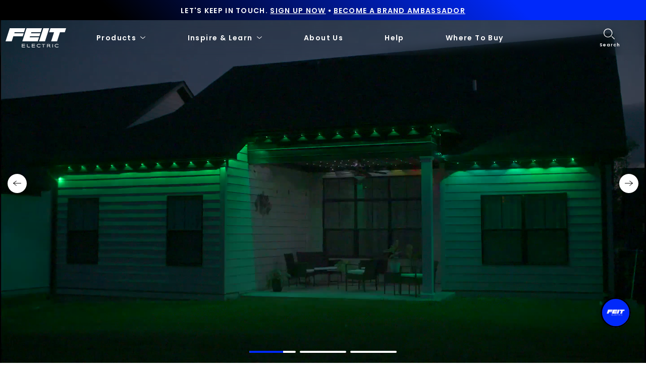

--- FILE ---
content_type: text/html; charset=utf-8
request_url: https://www.feit.com/?attachment_id=11159
body_size: 53389
content:
<!doctype html>


<html class="no-js" lang="en">
  <head>
    <script id="pandectes-rules">   /* PANDECTES-GDPR: DO NOT MODIFY AUTO GENERATED CODE OF THIS SCRIPT */      window.PandectesSettings = {"store":{"id":56404508835,"plan":"plus","theme":"Feit-Electric/main_Rebranding update","primaryLocale":"en","adminMode":false},"tsPublished":1712941932,"declaration":{"showPurpose":false,"showProvider":false,"declIntroText":"We use cookies to optimize website functionality, analyze the performance, and provide personalized experience to you. Some cookies are essential to make the website operate and function correctly. Those cookies cannot be disabled. In this window you can manage your preference of cookies.","showDateGenerated":true},"language":{"languageMode":"Single","fallbackLanguage":"en","languageDetection":"browser","languagesSupported":[]},"texts":{"managed":{"headerText":{"en":"We respect your privacy"},"consentText":{"en":"This website uses cookies to ensure you get the best experience."},"dismissButtonText":{"en":"Ok"},"linkText":{"en":"Learn more"},"imprintText":{"en":"Imprint"},"preferencesButtonText":{"en":"Preferences"},"allowButtonText":{"en":"Accept"},"denyButtonText":{"en":"Decline"},"leaveSiteButtonText":{"en":"Leave this site"},"cookiePolicyText":{"en":"Cookie policy"},"preferencesPopupTitleText":{"en":"Manage consent preferences"},"preferencesPopupIntroText":{"en":"We use cookies to optimize website functionality, analyze the performance, and provide personalized experience to you. Some cookies are essential to make the website operate and function correctly. Those cookies cannot be disabled. In this window you can manage your preference of cookies."},"preferencesPopupCloseButtonText":{"en":"Close"},"preferencesPopupAcceptAllButtonText":{"en":"Accept all"},"preferencesPopupRejectAllButtonText":{"en":"Reject all"},"preferencesPopupSaveButtonText":{"en":"Save preferences"},"accessSectionTitleText":{"en":"Data portability"},"accessSectionParagraphText":{"en":"You have the right to request access to your data at any time."},"rectificationSectionTitleText":{"en":"Data Rectification"},"rectificationSectionParagraphText":{"en":"You have the right to request your data to be updated whenever you think it is appropriate."},"erasureSectionTitleText":{"en":"Right to be forgotten"},"erasureSectionParagraphText":{"en":"You have the right to ask all your data to be erased. After that, you will no longer be able to access your account."},"declIntroText":{"en":"We use cookies to optimize website functionality, analyze the performance, and provide personalized experience to you. Some cookies are essential to make the website operate and function correctly. Those cookies cannot be disabled. In this window you can manage your preference of cookies."}},"categories":{"strictlyNecessaryCookiesTitleText":{"en":"Strictly necessary cookies"},"functionalityCookiesTitleText":{"en":"Functional cookies"},"performanceCookiesTitleText":{"en":"Performance cookies"},"targetingCookiesTitleText":{"en":"Targeting cookies"},"unclassifiedCookiesTitleText":{"en":"Unclassified cookies"},"strictlyNecessaryCookiesDescriptionText":{"en":"These cookies are essential in order to enable you to move around the website and use its features, such as accessing secure areas of the website. The website cannot function properly without these cookies."},"functionalityCookiesDescriptionText":{"en":"These cookies enable the site to provide enhanced functionality and personalisation. They may be set by us or by third party providers whose services we have added to our pages. If you do not allow these cookies then some or all of these services may not function properly."},"performanceCookiesDescriptionText":{"en":"These cookies enable us to monitor and improve the performance of our website. For example, they allow us to count visits, identify traffic sources and see which parts of the site are most popular."},"targetingCookiesDescriptionText":{"en":"These cookies may be set through our site by our advertising partners. They may be used by those companies to build a profile of your interests and show you relevant adverts on other sites.    They do not store directly personal information, but are based on uniquely identifying your browser and internet device. If you do not allow these cookies, you will experience less targeted advertising."},"unclassifiedCookiesDescriptionText":{"en":"Unclassified cookies are cookies that we are in the process of classifying, together with the providers of individual cookies."}},"auto":{"declName":{"en":"Name"},"declPath":{"en":"Path"},"declType":{"en":"Type"},"declDomain":{"en":"Domain"},"declPurpose":{"en":"Purpose"},"declProvider":{"en":"Provider"},"declRetention":{"en":"Retention"},"declFirstParty":{"en":"First-party"},"declThirdParty":{"en":"Third-party"},"declSeconds":{"en":"seconds"},"declMinutes":{"en":"minutes"},"declHours":{"en":"hours"},"declDays":{"en":"days"},"declMonths":{"en":"months"},"declYears":{"en":"years"},"declSession":{"en":"Session"},"cookiesDetailsText":{"en":"Cookies details"},"preferencesPopupAlwaysAllowedText":{"en":"Always allowed"},"submitButton":{"en":"Submit"},"submittingButton":{"en":"Submitting..."},"cancelButton":{"en":"Cancel"},"guestsSupportInfoText":{"en":"Please login with your customer account to further proceed."},"guestsSupportEmailPlaceholder":{"en":"E-mail address"},"guestsSupportEmailValidationError":{"en":"Email is not valid"},"guestsSupportEmailSuccessTitle":{"en":"Thank you for your request"},"guestsSupportEmailFailureTitle":{"en":"A problem occurred"},"guestsSupportEmailSuccessMessage":{"en":"If you are registered as a customer of this store, you will soon receive an email with instructions on how to proceed."},"guestsSupportEmailFailureMessage":{"en":"Your request was not submitted. Please try again and if problem persists, contact store owner for assistance."},"confirmationSuccessTitle":{"en":"Your request is verified"},"confirmationFailureTitle":{"en":"A problem occurred"},"confirmationSuccessMessage":{"en":"We will soon get back to you as to your request."},"confirmationFailureMessage":{"en":"Your request was not verified. Please try again and if problem persists, contact store owner for assistance"},"consentSectionTitleText":{"en":"Your cookie consent"},"consentSectionNoConsentText":{"en":"You have not consented to the cookies policy of this website."},"consentSectionConsentedText":{"en":"You consented to the cookies policy of this website on"},"consentStatus":{"en":"Consent preference"},"consentDate":{"en":"Consent date"},"consentId":{"en":"Consent ID"},"consentSectionChangeConsentActionText":{"en":"Change consent preference"},"accessSectionGDPRRequestsActionText":{"en":"Data subject requests"},"accessSectionAccountInfoActionText":{"en":"Personal data"},"accessSectionOrdersRecordsActionText":{"en":"Orders"},"accessSectionDownloadReportActionText":{"en":"Request export"},"rectificationCommentPlaceholder":{"en":"Describe what you want to be updated"},"rectificationCommentValidationError":{"en":"Comment is required"},"rectificationSectionEditAccountActionText":{"en":"Request an update"},"erasureSectionRequestDeletionActionText":{"en":"Request personal data deletion"}}},"library":{"previewMode":false,"fadeInTimeout":0,"defaultBlocked":7,"showLink":true,"showImprintLink":false,"enabled":true,"cookie":{"name":"_pandectes_gdpr","expiryDays":365,"secure":true,"domain":""},"dismissOnScroll":false,"dismissOnWindowClick":false,"dismissOnTimeout":false,"palette":{"popup":{"background":"#FFFFFF","backgroundForCalculations":{"a":1,"b":255,"g":255,"r":255},"text":"#000000"},"button":{"background":"transparent","backgroundForCalculations":{"a":1,"b":255,"g":255,"r":255},"text":"#000000","textForCalculation":{"a":1,"b":0,"g":0,"r":0},"border":"#000000"}},"content":{"href":"https://feit-electric.myshopify.com/policies/privacy-policy","imprintHref":"/","close":"&#10005;","target":"","logo":"<img class=\"cc-banner-logo\" height=\"40\" width=\"40\" src=\"https://cdn.shopify.com/s/files/1/0564/0450/8835/t/125/assets/pandectes-logo.png?v=1712869214\" alt=\"Feit Electric\" />"},"window":"<div role=\"dialog\" aria-live=\"polite\" aria-label=\"cookieconsent\" aria-describedby=\"cookieconsent:desc\" id=\"pandectes-banner\" class=\"cc-window-wrapper cc-top-wrapper\"><div class=\"pd-cookie-banner-window cc-window {{classes}}\"><!--googleoff: all-->{{children}}<!--googleon: all--></div></div>","compliance":{"opt-both":"<div class=\"cc-compliance cc-highlight\">{{deny}}{{allow}}</div>"},"type":"opt-both","layouts":{"basic":"{{logo}}{{messagelink}}{{compliance}}{{close}}"},"position":"top","theme":"wired","revokable":true,"animateRevokable":false,"revokableReset":false,"revokableLogoUrl":"","revokablePlacement":"bottom-left","revokableMarginHorizontal":15,"revokableMarginVertical":15,"static":false,"autoAttach":true,"hasTransition":true,"blacklistPage":[""]},"geolocation":{"brOnly":false,"caOnly":false,"chOnly":false,"euOnly":false,"jpOnly":false,"thOnly":false,"zaOnly":false,"canadaOnly":false,"globalVisibility":true},"dsr":{"guestsSupport":false,"accessSectionDownloadReportAuto":false},"banner":{"resetTs":1712869213,"extraCss":"        .cc-banner-logo {max-width: 24em!important;}    @media(min-width: 768px) {.cc-window.cc-floating{max-width: 24em!important;width: 24em!important;}}    .cc-message, .pd-cookie-banner-window .cc-header, .cc-logo {text-align: left}    .cc-window-wrapper{z-index: 2147483647;}    .cc-window{z-index: 2147483647;font-family: inherit;}    .pd-cookie-banner-window .cc-header{font-family: inherit;}    .pd-cp-ui{font-family: inherit; background-color: #FFFFFF;color:#000000;}    button.pd-cp-btn, a.pd-cp-btn{}    input + .pd-cp-preferences-slider{background-color: rgba(0, 0, 0, 0.3)}    .pd-cp-scrolling-section::-webkit-scrollbar{background-color: rgba(0, 0, 0, 0.3)}    input:checked + .pd-cp-preferences-slider{background-color: rgba(0, 0, 0, 1)}    .pd-cp-scrolling-section::-webkit-scrollbar-thumb {background-color: rgba(0, 0, 0, 1)}    .pd-cp-ui-close{color:#000000;}    .pd-cp-preferences-slider:before{background-color: #FFFFFF}    .pd-cp-title:before {border-color: #000000!important}    .pd-cp-preferences-slider{background-color:#000000}    .pd-cp-toggle{color:#000000!important}    @media(max-width:699px) {.pd-cp-ui-close-top svg {fill: #000000}}    .pd-cp-toggle:hover,.pd-cp-toggle:visited,.pd-cp-toggle:active{color:#000000!important}    .pd-cookie-banner-window {box-shadow: 0 0 18px rgb(0 0 0 / 20%);}  ","customJavascript":null,"showPoweredBy":false,"revokableTrigger":false,"hybridStrict":false,"cookiesBlockedByDefault":"7","isActive":false,"implicitSavePreferences":false,"cookieIcon":false,"blockBots":false,"showCookiesDetails":false,"hasTransition":true,"blockingPage":false,"showOnlyLandingPage":false,"leaveSiteUrl":"https://www.google.com","linkRespectStoreLang":false},"cookies":{"0":[{"name":"secure_customer_sig","domain":"www.feit.com","path":"/","provider":"Shopify","firstParty":true,"retention":"1 year(s)","expires":1,"unit":"declYears","purpose":{"en":"Used in connection with customer login."}},{"name":"localization","domain":"www.feit.com","path":"/","provider":"Shopify","firstParty":true,"retention":"1 year(s)","expires":1,"unit":"declYears","purpose":{"en":"Shopify store localization"}},{"name":"_cmp_a","domain":".feit.com","path":"/","provider":"Shopify","firstParty":false,"retention":"1 day(s)","expires":1,"unit":"declDays","purpose":{"en":"Used for managing customer privacy settings."}},{"name":"keep_alive","domain":"www.feit.com","path":"/","provider":"Shopify","firstParty":true,"retention":"30 minute(s)","expires":30,"unit":"declMinutes","purpose":{"en":"Used in connection with buyer localization."}},{"name":"__cfruid","domain":".feitelectric.zendesk.com","path":"/","provider":"HubSpot","firstParty":false,"retention":"Session","expires":-55,"unit":"declYears","purpose":{"en":"This is set by HubSpot’s CDN provider because of their rate limiting policies."}},{"name":"_tracking_consent","domain":".feit.com","path":"/","provider":"Shopify","firstParty":false,"retention":"1 year(s)","expires":1,"unit":"declYears","purpose":{"en":"Tracking preferences."}},{"name":"_secure_session_id","domain":"www.feit.com","path":"/","provider":"Shopify","firstParty":true,"retention":"1 month(s)","expires":1,"unit":"declMonths","purpose":{"en":"Used in connection with navigation through a storefront."}}],"1":[{"name":"_pinterest_ct_ua","domain":".ct.pinterest.com","path":"/","provider":"Pinterest","firstParty":false,"retention":"1 year(s)","expires":1,"unit":"declYears","purpose":{"en":"Used to group actions across pages."}},{"name":"wpm-domain-test","domain":"com","path":"/","provider":"Shopify","firstParty":false,"retention":"Session","expires":1,"unit":"declSeconds","purpose":{"en":"Used to test the storage of parameters about products added to the cart or payment currency"}},{"name":"wpm-domain-test","domain":"feit.com","path":"/","provider":"Shopify","firstParty":false,"retention":"Session","expires":1,"unit":"declSeconds","purpose":{"en":"Used to test the storage of parameters about products added to the cart or payment currency"}},{"name":"wpm-domain-test","domain":"www.feit.com","path":"/","provider":"Shopify","firstParty":true,"retention":"Session","expires":1,"unit":"declSeconds","purpose":{"en":"Used to test the storage of parameters about products added to the cart or payment currency"}}],"2":[{"name":"_shopify_y","domain":".feit.com","path":"/","provider":"Shopify","firstParty":false,"retention":"1 year(s)","expires":1,"unit":"declYears","purpose":{"en":"Shopify analytics."}},{"name":"_orig_referrer","domain":".feit.com","path":"/","provider":"Shopify","firstParty":false,"retention":"2 ","expires":2,"unit":"declSession","purpose":{"en":"Tracks landing pages."}},{"name":"_landing_page","domain":".feit.com","path":"/","provider":"Shopify","firstParty":false,"retention":"2 ","expires":2,"unit":"declSession","purpose":{"en":"Tracks landing pages."}},{"name":"_shopify_s","domain":".feit.com","path":"/","provider":"Shopify","firstParty":false,"retention":"30 minute(s)","expires":30,"unit":"declMinutes","purpose":{"en":"Shopify analytics."}},{"name":"_shopify_sa_t","domain":".feit.com","path":"/","provider":"Shopify","firstParty":false,"retention":"30 minute(s)","expires":30,"unit":"declMinutes","purpose":{"en":"Shopify analytics relating to marketing & referrals."}},{"name":"_shopify_sa_p","domain":".feit.com","path":"/","provider":"Shopify","firstParty":false,"retention":"30 minute(s)","expires":30,"unit":"declMinutes","purpose":{"en":"Shopify analytics relating to marketing & referrals."}},{"name":"_gid","domain":".feit.com","path":"/","provider":"Google","firstParty":false,"retention":"1 day(s)","expires":1,"unit":"declDays","purpose":{"en":"Cookie is placed by Google Analytics to count and track pageviews."}},{"name":"_gat","domain":".feit.com","path":"/","provider":"Google","firstParty":false,"retention":"1 minute(s)","expires":1,"unit":"declMinutes","purpose":{"en":"Cookie is placed by Google Analytics to filter requests from bots."}},{"name":"_ga","domain":".feit.com","path":"/","provider":"Google","firstParty":false,"retention":"1 year(s)","expires":1,"unit":"declYears","purpose":{"en":"Cookie is set by Google Analytics with unknown functionality"}},{"name":"AWSALBCORS","domain":"widget-mediator.zopim.com","path":"/","provider":"Amazon","firstParty":false,"retention":"1 ","expires":1,"unit":"declSession","purpose":{"en":"Used as a second stickiness cookie by Amazon that has additionally the SameSite attribute."}},{"name":"snize-recommendation","domain":"www.feit.com","path":"/","provider":"Searchanise","firstParty":true,"retention":"Session","expires":-55,"unit":"declYears","purpose":{"en":"Used to track a user's interaction with the store products, so that the website can show you relevant products."}},{"name":"_shopify_s","domain":"com","path":"/","provider":"Shopify","firstParty":false,"retention":"Session","expires":1,"unit":"declSeconds","purpose":{"en":"Shopify analytics."}},{"name":"_boomr_clss","domain":"https://www.feit.com","path":"/","provider":"Shopify","firstParty":true,"retention":"Persistent","expires":1,"unit":"declYears","purpose":{"en":"Used to monitor and optimize the performance of Shopify stores."}},{"name":"_ga_SW4ZQLCV2Q","domain":".feit.com","path":"/","provider":"Google","firstParty":false,"retention":"1 year(s)","expires":1,"unit":"declYears","purpose":{"en":""}},{"name":"_spxan_ga_VK09SZ1ZFW","domain":".feit.com","path":"/","provider":"Google","firstParty":false,"retention":"1 year(s)","expires":1,"unit":"declYears","purpose":{"en":""}}],"4":[{"name":"_gcl_au","domain":".feit.com","path":"/","provider":"Google","firstParty":false,"retention":"3 month(s)","expires":3,"unit":"declMonths","purpose":{"en":"Cookie is placed by Google Tag Manager to track conversions."}},{"name":"_fbp","domain":".feit.com","path":"/","provider":"Facebook","firstParty":false,"retention":"3 month(s)","expires":3,"unit":"declMonths","purpose":{"en":"Cookie is placed by Facebook to track visits across websites."}},{"name":"_pin_unauth","domain":"www.feit.com","path":"/","provider":"Pinterest","firstParty":true,"retention":"1 year(s)","expires":1,"unit":"declYears","purpose":{"en":"Used to group actions for users who cannot be identified by Pinterest."}},{"name":"_pin_unauth","domain":".feit.com","path":"/","provider":"Pinterest","firstParty":false,"retention":"1 year(s)","expires":1,"unit":"declYears","purpose":{"en":"Used to group actions for users who cannot be identified by Pinterest."}},{"name":"__kla_id","domain":"www.feit.com","path":"/","provider":"Klaviyo","firstParty":true,"retention":"1 year(s)","expires":1,"unit":"declYears","purpose":{"en":"Tracks when someone clicks through a Klaviyo email to your website."}},{"name":"_ttp","domain":".tiktok.com","path":"/","provider":"TikTok","firstParty":false,"retention":"1 year(s)","expires":1,"unit":"declYears","purpose":{"en":"To measure and improve the performance of your advertising campaigns and to personalize the user's experience (including ads) on TikTok."}},{"name":"_tt_enable_cookie","domain":".feit.com","path":"/","provider":"TikTok","firstParty":false,"retention":"1 year(s)","expires":1,"unit":"declYears","purpose":{"en":"Used to identify a visitor."}},{"name":"_ttp","domain":".feit.com","path":"/","provider":"TikTok","firstParty":false,"retention":"1 year(s)","expires":1,"unit":"declYears","purpose":{"en":"To measure and improve the performance of your advertising campaigns and to personalize the user's experience (including ads) on TikTok."}},{"name":"lastExternalReferrer","domain":"https://www.feit.com","path":"/","provider":"Facebook","firstParty":true,"retention":"Persistent","expires":1,"unit":"declYears","purpose":{"en":"Detects how the user reached the website by registering their last URL-address."}},{"name":"tt_sessionId","domain":"https://www.feit.com","path":"/","provider":"TikTok","firstParty":true,"retention":"Session","expires":1,"unit":"declYears","purpose":{"en":"Used by the social networking service, TikTok, for tracking the use of embedded services."}},{"name":"lastExternalReferrerTime","domain":"https://www.feit.com","path":"/","provider":"Facebook","firstParty":true,"retention":"Persistent","expires":1,"unit":"declYears","purpose":{"en":"Contains the timestamp of the last update of the lastExternalReferrer cookie."}},{"name":"tt_pixel_session_index","domain":"https://www.feit.com","path":"/","provider":"TikTok","firstParty":true,"retention":"Session","expires":1,"unit":"declYears","purpose":{"en":"Used by the social networking service, TikTok, for tracking the use of embedded services."}},{"name":"tt_appInfo","domain":"https://www.feit.com","path":"/","provider":"TikTok","firstParty":true,"retention":"Session","expires":1,"unit":"declYears","purpose":{"en":"Used by the social networking service, TikTok, for tracking the use of embedded services."}}],"8":[{"name":"_slvs","domain":"www.feit.com","path":"/","provider":"Unknown","firstParty":true,"retention":"1 hour(s)","expires":1,"unit":"declHours","purpose":{"en":""}},{"name":"_slvddv","domain":"www.feit.com","path":"/","provider":"Unknown","firstParty":true,"retention":"7 hour(s)","expires":7,"unit":"declHours","purpose":{"en":""}},{"name":"_slvlcl","domain":"www.feit.com","path":"/","provider":"Unknown","firstParty":true,"retention":"1 year(s)","expires":1,"unit":"declYears","purpose":{"en":""}},{"name":"ar_debug","domain":".pinterest.com","path":"/","provider":"Unknown","firstParty":false,"retention":"1 year(s)","expires":1,"unit":"declYears","purpose":{"en":""}},{"name":"__zlcmid","domain":".feit.com","path":"/","provider":"Unknown","firstParty":false,"retention":"1 year(s)","expires":1,"unit":"declYears","purpose":{"en":""}},{"name":"_spxan","domain":".feit.com","path":"/","provider":"Unknown","firstParty":false,"retention":"1 year(s)","expires":1,"unit":"declYears","purpose":{"en":""}},{"name":"_spxan_gid","domain":".feit.com","path":"/","provider":"Unknown","firstParty":false,"retention":"1 day(s)","expires":1,"unit":"declDays","purpose":{"en":""}},{"name":"data-timeout","domain":"www.feit.com","path":"/","provider":"Unknown","firstParty":true,"retention":"1 ","expires":1,"unit":"declSession","purpose":{"en":""}},{"name":"_shopify_essential","domain":"www.feit.com","path":"/","provider":"Unknown","firstParty":true,"retention":"1 year(s)","expires":1,"unit":"declYears","purpose":{"en":""}},{"name":"solvvy.userId","domain":"https://www.feit.com","path":"/","provider":"Unknown","firstParty":true,"retention":"Persistent","expires":1,"unit":"declYears","purpose":{"en":""}},{"name":"snize-recommendations-clicks","domain":"https://www.feit.com","path":"/","provider":"Unknown","firstParty":true,"retention":"Persistent","expires":1,"unit":"declYears","purpose":{"en":""}},{"name":"ProductsSearch","domain":"https://www.feit.com","path":"/","provider":"Unknown","firstParty":true,"retention":"Persistent","expires":1,"unit":"declYears","purpose":{"en":""}},{"name":"zte2095","domain":"feit.com","path":"/","provider":"Unknown","firstParty":false,"retention":"Session","expires":1,"unit":"declSeconds","purpose":{"en":""}},{"name":"SeStatisticSession","domain":"https://www.feit.com","path":"/","provider":"Unknown","firstParty":true,"retention":"Persistent","expires":1,"unit":"declYears","purpose":{"en":""}},{"name":"snize-cart-changed","domain":"https://www.feit.com","path":"/","provider":"Unknown","firstParty":true,"retention":"Persistent","expires":1,"unit":"declYears","purpose":{"en":""}},{"name":"snize-recommendations-added","domain":"https://www.feit.com","path":"/","provider":"Unknown","firstParty":true,"retention":"Persistent","expires":1,"unit":"declYears","purpose":{"en":""}},{"name":"__zlcstore","domain":"https://www.feit.com","path":"/","provider":"Unknown","firstParty":true,"retention":"Persistent","expires":1,"unit":"declYears","purpose":{"en":""}},{"name":"solvvy.crossDomainStorage.e4a56bd1-a6c8-41c5-946a-ce04965d4e34.sameOrigin","domain":"https://www.feit.com","path":"/","provider":"Unknown","firstParty":true,"retention":"Persistent","expires":1,"unit":"declYears","purpose":{"en":""}},{"name":"snize-current-product-id","domain":"https://www.feit.com","path":"/","provider":"Unknown","firstParty":true,"retention":"Persistent","expires":1,"unit":"declYears","purpose":{"en":""}},{"name":"ZD-suid","domain":"https://www.feit.com","path":"/","provider":"Unknown","firstParty":true,"retention":"Persistent","expires":1,"unit":"declYears","purpose":{"en":""}},{"name":"cid-logs","domain":"https://www.feit.com","path":"/","provider":"Unknown","firstParty":true,"retention":"Persistent","expires":1,"unit":"declYears","purpose":{"en":""}},{"name":"klaviyoOnsite","domain":"https://www.feit.com","path":"/","provider":"Unknown","firstParty":true,"retention":"Persistent","expires":1,"unit":"declYears","purpose":{"en":""}},{"name":"ZD-store","domain":"https://www.feit.com","path":"/","provider":"Unknown","firstParty":true,"retention":"Persistent","expires":1,"unit":"declYears","purpose":{"en":""}},{"name":"klaviyoPagesVisitCount","domain":"https://www.feit.com","path":"/","provider":"Unknown","firstParty":true,"retention":"Session","expires":1,"unit":"declYears","purpose":{"en":""}},{"name":"ClicksQueue","domain":"https://www.feit.com","path":"/","provider":"Unknown","firstParty":true,"retention":"Persistent","expires":1,"unit":"declYears","purpose":{"en":""}},{"name":"__storage_test__","domain":"https://www.feit.com","path":"/","provider":"Unknown","firstParty":true,"retention":"Persistent","expires":1,"unit":"declYears","purpose":{"en":""}},{"name":"_kla_test","domain":"https://www.feit.com","path":"/","provider":"Unknown","firstParty":true,"retention":"Persistent","expires":1,"unit":"declYears","purpose":{"en":""}},{"name":"is_eu","domain":"https://www.feit.com","path":"/","provider":"Unknown","firstParty":true,"retention":"Session","expires":1,"unit":"declYears","purpose":{"en":""}},{"name":"tabemitter","domain":"https://iframe.chatid.com","path":"/","provider":"Unknown","firstParty":false,"retention":"Persistent","expires":1,"unit":"declYears","purpose":{"en":""}},{"name":"local-storage-test","domain":"https://www.feit.com","path":"/","provider":"Unknown","firstParty":true,"retention":"Persistent","expires":1,"unit":"declYears","purpose":{"en":""}},{"name":"cid-test","domain":"https://www.feit.com","path":"/","provider":"Unknown","firstParty":true,"retention":"Persistent","expires":1,"unit":"declYears","purpose":{"en":""}},{"name":"session-storage-test","domain":"https://www.feit.com","path":"/","provider":"Unknown","firstParty":true,"retention":"Session","expires":1,"unit":"declYears","purpose":{"en":""}}]},"blocker":{"isActive":false,"googleConsentMode":{"id":"","analyticsId":"","adwordsId":"","isActive":false,"adStorageCategory":4,"analyticsStorageCategory":2,"personalizationStorageCategory":1,"functionalityStorageCategory":1,"customEvent":false,"securityStorageCategory":0,"redactData":false,"urlPassthrough":false,"dataLayerProperty":"dataLayer","waitForUpdate":0,"useNativeChannel":false},"facebookPixel":{"id":"","isActive":false,"ldu":false},"rakuten":{"isActive":false,"cmp":false,"ccpa":false},"klaviyoIsActive":false,"gpcIsActive":false,"defaultBlocked":7,"patterns":{"whiteList":[],"blackList":{"1":[],"2":[],"4":[],"8":[]},"iframesWhiteList":[],"iframesBlackList":{"1":[],"2":[],"4":[],"8":[]},"beaconsWhiteList":[],"beaconsBlackList":{"1":[],"2":[],"4":[],"8":[]}}}}      !function(){"use strict";window.PandectesRules=window.PandectesRules||{},window.PandectesRules.manualBlacklist={1:[],2:[],4:[]},window.PandectesRules.blacklistedIFrames={1:[],2:[],4:[]},window.PandectesRules.blacklistedCss={1:[],2:[],4:[]},window.PandectesRules.blacklistedBeacons={1:[],2:[],4:[]};var e="javascript/blocked",t="_pandectes_gdpr";function n(e){return new RegExp(e.replace(/[/\\.+?$()]/g,"\\$&").replace("*","(.*)"))}var a=function(e){try{return JSON.parse(e)}catch(e){return!1}},r=function(e){var t=arguments.length>1&&void 0!==arguments[1]?arguments[1]:"log",n=new URLSearchParams(window.location.search);n.get("log")&&console[t]("PandectesRules: ".concat(e))};function o(e){var t=document.createElement("script");t.async=!0,t.src=e,document.head.appendChild(t)}function i(e,t){var n=Object.keys(e);if(Object.getOwnPropertySymbols){var a=Object.getOwnPropertySymbols(e);t&&(a=a.filter((function(t){return Object.getOwnPropertyDescriptor(e,t).enumerable}))),n.push.apply(n,a)}return n}function s(e){for(var t=1;t<arguments.length;t++){var n=null!=arguments[t]?arguments[t]:{};t%2?i(Object(n),!0).forEach((function(t){l(e,t,n[t])})):Object.getOwnPropertyDescriptors?Object.defineProperties(e,Object.getOwnPropertyDescriptors(n)):i(Object(n)).forEach((function(t){Object.defineProperty(e,t,Object.getOwnPropertyDescriptor(n,t))}))}return e}function c(e){return c="function"==typeof Symbol&&"symbol"==typeof Symbol.iterator?function(e){return typeof e}:function(e){return e&&"function"==typeof Symbol&&e.constructor===Symbol&&e!==Symbol.prototype?"symbol":typeof e},c(e)}function l(e,t,n){return t in e?Object.defineProperty(e,t,{value:n,enumerable:!0,configurable:!0,writable:!0}):e[t]=n,e}function d(e,t){return function(e){if(Array.isArray(e))return e}(e)||function(e,t){var n=null==e?null:"undefined"!=typeof Symbol&&e[Symbol.iterator]||e["@@iterator"];if(null==n)return;var a,r,o=[],i=!0,s=!1;try{for(n=n.call(e);!(i=(a=n.next()).done)&&(o.push(a.value),!t||o.length!==t);i=!0);}catch(e){s=!0,r=e}finally{try{i||null==n.return||n.return()}finally{if(s)throw r}}return o}(e,t)||f(e,t)||function(){throw new TypeError("Invalid attempt to destructure non-iterable instance.\nIn order to be iterable, non-array objects must have a [Symbol.iterator]() method.")}()}function u(e){return function(e){if(Array.isArray(e))return p(e)}(e)||function(e){if("undefined"!=typeof Symbol&&null!=e[Symbol.iterator]||null!=e["@@iterator"])return Array.from(e)}(e)||f(e)||function(){throw new TypeError("Invalid attempt to spread non-iterable instance.\nIn order to be iterable, non-array objects must have a [Symbol.iterator]() method.")}()}function f(e,t){if(e){if("string"==typeof e)return p(e,t);var n=Object.prototype.toString.call(e).slice(8,-1);return"Object"===n&&e.constructor&&(n=e.constructor.name),"Map"===n||"Set"===n?Array.from(e):"Arguments"===n||/^(?:Ui|I)nt(?:8|16|32)(?:Clamped)?Array$/.test(n)?p(e,t):void 0}}function p(e,t){(null==t||t>e.length)&&(t=e.length);for(var n=0,a=new Array(t);n<t;n++)a[n]=e[n];return a}var g=window.PandectesRulesSettings||window.PandectesSettings,y=!(void 0===window.dataLayer||!Array.isArray(window.dataLayer)||!window.dataLayer.some((function(e){return"pandectes_full_scan"===e.event}))),h=function(){var e,n=arguments.length>0&&void 0!==arguments[0]?arguments[0]:t,r="; "+document.cookie,o=r.split("; "+n+"=");if(o.length<2)e={};else{var i=o.pop(),s=i.split(";");e=window.atob(s.shift())}var c=a(e);return!1!==c?c:e}(),v=g.banner.isActive,w=g.blocker,m=w.defaultBlocked,b=w.patterns,k=h&&null!==h.preferences&&void 0!==h.preferences?h.preferences:null,_=y?0:v?null===k?m:k:0,L={1:0==(1&_),2:0==(2&_),4:0==(4&_)},S=b.blackList,C=b.whiteList,P=b.iframesBlackList,A=b.iframesWhiteList,E=b.beaconsBlackList,O=b.beaconsWhiteList,B={blackList:[],whiteList:[],iframesBlackList:{1:[],2:[],4:[],8:[]},iframesWhiteList:[],beaconsBlackList:{1:[],2:[],4:[],8:[]},beaconsWhiteList:[]};[1,2,4].map((function(e){var t;L[e]||((t=B.blackList).push.apply(t,u(S[e].length?S[e].map(n):[])),B.iframesBlackList[e]=P[e].length?P[e].map(n):[],B.beaconsBlackList[e]=E[e].length?E[e].map(n):[])})),B.whiteList=C.length?C.map(n):[],B.iframesWhiteList=A.length?A.map(n):[],B.beaconsWhiteList=O.length?O.map(n):[];var j={scripts:[],iframes:{1:[],2:[],4:[]},beacons:{1:[],2:[],4:[]},css:{1:[],2:[],4:[]}},I=function(t,n){return t&&(!n||n!==e)&&(!B.blackList||B.blackList.some((function(e){return e.test(t)})))&&(!B.whiteList||B.whiteList.every((function(e){return!e.test(t)})))},R=function(e){var t=e.getAttribute("src");return B.blackList&&B.blackList.every((function(e){return!e.test(t)}))||B.whiteList&&B.whiteList.some((function(e){return e.test(t)}))},N=function(e,t){var n=B.iframesBlackList[t],a=B.iframesWhiteList;return e&&(!n||n.some((function(t){return t.test(e)})))&&(!a||a.every((function(t){return!t.test(e)})))},T=function(e,t){var n=B.beaconsBlackList[t],a=B.beaconsWhiteList;return e&&(!n||n.some((function(t){return t.test(e)})))&&(!a||a.every((function(t){return!t.test(e)})))},x=new MutationObserver((function(e){for(var t=0;t<e.length;t++)for(var n=e[t].addedNodes,a=0;a<n.length;a++){var r=n[a],o=r.dataset&&r.dataset.cookiecategory;if(1===r.nodeType&&"LINK"===r.tagName){var i=r.dataset&&r.dataset.href;if(i&&o)switch(o){case"functionality":case"C0001":j.css[1].push(i);break;case"performance":case"C0002":j.css[2].push(i);break;case"targeting":case"C0003":j.css[4].push(i)}}}})),D=new MutationObserver((function(t){for(var n=0;n<t.length;n++)for(var a=t[n].addedNodes,r=function(t){var n=a[t],r=n.src||n.dataset&&n.dataset.src,o=n.dataset&&n.dataset.cookiecategory;if(1===n.nodeType&&"IFRAME"===n.tagName){if(r){var i=!1;N(r,1)||"functionality"===o||"C0001"===o?(i=!0,j.iframes[1].push(r)):N(r,2)||"performance"===o||"C0002"===o?(i=!0,j.iframes[2].push(r)):(N(r,4)||"targeting"===o||"C0003"===o)&&(i=!0,j.iframes[4].push(r)),i&&(n.removeAttribute("src"),n.setAttribute("data-src",r))}}else if(1===n.nodeType&&"IMG"===n.tagName){if(r){var s=!1;T(r,1)?(s=!0,j.beacons[1].push(r)):T(r,2)?(s=!0,j.beacons[2].push(r)):T(r,4)&&(s=!0,j.beacons[4].push(r)),s&&(n.removeAttribute("src"),n.setAttribute("data-src",r))}}else if(1===n.nodeType&&"LINK"===n.tagName){var c=n.dataset&&n.dataset.href;if(c&&o)switch(o){case"functionality":case"C0001":j.css[1].push(c);break;case"performance":case"C0002":j.css[2].push(c);break;case"targeting":case"C0003":j.css[4].push(c)}}else if(1===n.nodeType&&"SCRIPT"===n.tagName){var l=n.type,d=!1;if(I(r,l))d=!0;else if(r&&o)switch(o){case"functionality":case"C0001":d=!0,window.PandectesRules.manualBlacklist[1].push(r);break;case"performance":case"C0002":d=!0,window.PandectesRules.manualBlacklist[2].push(r);break;case"targeting":case"C0003":d=!0,window.PandectesRules.manualBlacklist[4].push(r)}if(d){j.scripts.push([n,l]),n.type=e;n.addEventListener("beforescriptexecute",(function t(a){n.getAttribute("type")===e&&a.preventDefault(),n.removeEventListener("beforescriptexecute",t)})),n.parentElement&&n.parentElement.removeChild(n)}}},o=0;o<a.length;o++)r(o)})),M=document.createElement,z={src:Object.getOwnPropertyDescriptor(HTMLScriptElement.prototype,"src"),type:Object.getOwnPropertyDescriptor(HTMLScriptElement.prototype,"type")};window.PandectesRules.unblockCss=function(e){var t=j.css[e]||[];t.length&&r("Unblocking CSS for ".concat(e)),t.forEach((function(e){var t=document.querySelector('link[data-href^="'.concat(e,'"]'));t.removeAttribute("data-href"),t.href=e})),j.css[e]=[]},window.PandectesRules.unblockIFrames=function(e){var t=j.iframes[e]||[];t.length&&r("Unblocking IFrames for ".concat(e)),B.iframesBlackList[e]=[],t.forEach((function(e){var t=document.querySelector('iframe[data-src^="'.concat(e,'"]'));t.removeAttribute("data-src"),t.src=e})),j.iframes[e]=[]},window.PandectesRules.unblockBeacons=function(e){var t=j.beacons[e]||[];t.length&&r("Unblocking Beacons for ".concat(e)),B.beaconsBlackList[e]=[],t.forEach((function(e){var t=document.querySelector('img[data-src^="'.concat(e,'"]'));t.removeAttribute("data-src"),t.src=e})),j.beacons[e]=[]},window.PandectesRules.unblockInlineScripts=function(e){var t=1===e?"functionality":2===e?"performance":"targeting";document.querySelectorAll('script[type="javascript/blocked"][data-cookiecategory="'.concat(t,'"]')).forEach((function(e){var t=e.textContent;e.parentNode.removeChild(e);var n=document.createElement("script");n.type="text/javascript",n.textContent=t,document.body.appendChild(n)}))},window.PandectesRules.unblock=function(t){t.length<1?(B.blackList=[],B.whiteList=[],B.iframesBlackList=[],B.iframesWhiteList=[]):(B.blackList&&(B.blackList=B.blackList.filter((function(e){return t.every((function(t){return"string"==typeof t?!e.test(t):t instanceof RegExp?e.toString()!==t.toString():void 0}))}))),B.whiteList&&(B.whiteList=[].concat(u(B.whiteList),u(t.map((function(e){if("string"==typeof e){var t=".*"+n(e)+".*";if(B.whiteList.every((function(e){return e.toString()!==t.toString()})))return new RegExp(t)}else if(e instanceof RegExp&&B.whiteList.every((function(t){return t.toString()!==e.toString()})))return e;return null})).filter(Boolean)))));for(var a=document.querySelectorAll('script[type="'.concat(e,'"]')),o=0;o<a.length;o++){var i=a[o];R(i)&&(j.scripts.push([i,"application/javascript"]),i.parentElement.removeChild(i))}var s=0;u(j.scripts).forEach((function(e,t){var n=d(e,2),a=n[0],r=n[1];if(R(a)){for(var o=document.createElement("script"),i=0;i<a.attributes.length;i++){var c=a.attributes[i];"src"!==c.name&&"type"!==c.name&&o.setAttribute(c.name,a.attributes[i].value)}o.setAttribute("src",a.src),o.setAttribute("type",r||"application/javascript"),document.head.appendChild(o),j.scripts.splice(t-s,1),s++}})),0==B.blackList.length&&0===B.iframesBlackList[1].length&&0===B.iframesBlackList[2].length&&0===B.iframesBlackList[4].length&&0===B.beaconsBlackList[1].length&&0===B.beaconsBlackList[2].length&&0===B.beaconsBlackList[4].length&&(r("Disconnecting observers"),D.disconnect(),x.disconnect())};var W,F,U=g.store.adminMode,q=g.blocker,J=q.defaultBlocked;W=function(){!function(){var e=window.Shopify.trackingConsent;if(!1!==e.shouldShowBanner()||null!==k||7!==J)try{var t=U&&!(window.Shopify&&window.Shopify.AdminBarInjector),n={preferences:0==(1&_)||y||t,analytics:0==(2&_)||y||t,marketing:0==(4&_)||y||t};e.firstPartyMarketingAllowed()===n.marketing&&e.analyticsProcessingAllowed()===n.analytics&&e.preferencesProcessingAllowed()===n.preferences||(n.sale_of_data=n.marketing,e.setTrackingConsent(n,(function(e){e&&e.error?r("Shopify.customerPrivacy API - failed to setTrackingConsent"):r("setTrackingConsent(".concat(JSON.stringify(n),")"))})))}catch(e){r("Shopify.customerPrivacy API - exception")}}(),function(){var e=window.Shopify.trackingConsent,t=e.currentVisitorConsent();if(q.gpcIsActive&&"CCPA"===e.getRegulation()&&"no"===t.gpc&&"yes"!==t.sale_of_data){var n={sale_of_data:!1};e.setTrackingConsent(n,(function(e){e&&e.error?r("Shopify.customerPrivacy API - failed to setTrackingConsent({".concat(JSON.stringify(n),")")):r("setTrackingConsent(".concat(JSON.stringify(n),")"))}))}}()},F=null,window.Shopify&&window.Shopify.loadFeatures&&window.Shopify.trackingConsent?W():F=setInterval((function(){window.Shopify&&window.Shopify.loadFeatures&&(clearInterval(F),window.Shopify.loadFeatures([{name:"consent-tracking-api",version:"0.1"}],(function(e){e?r("Shopify.customerPrivacy API - failed to load"):(r("shouldShowBanner() -> ".concat(window.Shopify.trackingConsent.shouldShowBanner()," | saleOfDataRegion() -> ").concat(window.Shopify.trackingConsent.saleOfDataRegion())),W())})))}),10);var G=g.banner.isActive,H=g.blocker.googleConsentMode,$=H.isActive,K=H.customEvent,V=H.id,Y=void 0===V?"":V,Q=H.analyticsId,X=void 0===Q?"":Q,Z=H.adwordsId,ee=void 0===Z?"":Z,te=H.redactData,ne=H.urlPassthrough,ae=H.adStorageCategory,re=H.analyticsStorageCategory,oe=H.functionalityStorageCategory,ie=H.personalizationStorageCategory,se=H.securityStorageCategory,ce=H.dataLayerProperty,le=void 0===ce?"dataLayer":ce,de=H.waitForUpdate,ue=void 0===de?0:de,fe=H.useNativeChannel,pe=void 0!==fe&&fe;function ge(){window[le].push(arguments)}window[le]=window[le]||[];var ye,he,ve={hasInitialized:!1,useNativeChannel:!1,ads_data_redaction:!1,url_passthrough:!1,data_layer_property:"dataLayer",storage:{ad_storage:"granted",ad_user_data:"granted",ad_personalization:"granted",analytics_storage:"granted",functionality_storage:"granted",personalization_storage:"granted",security_storage:"granted"}};if(G&&$){var we=0==(_&ae)?"granted":"denied",me=0==(_&re)?"granted":"denied",be=0==(_&oe)?"granted":"denied",ke=0==(_&ie)?"granted":"denied",_e=0==(_&se)?"granted":"denied";ve.hasInitialized=!0,ve.useNativeChannel=pe,ve.ads_data_redaction="denied"===we&&te,ve.url_passthrough=ne,ve.storage.ad_storage=we,ve.storage.ad_user_data=we,ve.storage.ad_personalization=we,ve.storage.analytics_storage=me,ve.storage.functionality_storage=be,ve.storage.personalization_storage=ke,ve.storage.security_storage=_e,ue&&(ve.storage.wait_for_update="denied"===me||"denied"===we?ue:0),ve.data_layer_property=le||"dataLayer",ve.ads_data_redaction&&ge("set","ads_data_redaction",ve.ads_data_redaction),ve.url_passthrough&&ge("set","url_passthrough",ve.url_passthrough),ve.useNativeChannel&&(window[le].push=function(){for(var e=!1,t=arguments.length,n=new Array(t),a=0;a<t;a++)n[a]=arguments[a];if(n&&n[0]){var r=n[0][0],o=n[0][1],i=n[0][2],s=i&&"object"===c(i)&&4===Object.values(i).length&&i.ad_storage&&i.analytics_storage&&i.ad_user_data&&i.ad_personalization;if("consent"===r&&s)if("default"===o)i.functionality_storage=ve.storage.functionality_storage,i.personalization_storage=ve.storage.personalization_storage,i.security_storage="granted",ve.storage.wait_for_update&&(i.wait_for_update=ve.storage.wait_for_update),e=!0;else if("update"===o){try{var l=window.Shopify.customerPrivacy.preferencesProcessingAllowed()?"granted":"denied";i.functionality_storage=l,i.personalization_storage=l}catch(e){}i.security_storage="granted"}}var d=Array.prototype.push.apply(this,n);return e&&window.dispatchEvent(new CustomEvent("PandectesEvent_NativeApp")),d}),pe?window.addEventListener("PandectesEvent_NativeApp",Le):Le()}function Le(){!1===pe?(console.log("Pandectes: Google Consent Mode (av2)"),ge("consent","default",ve.storage)):console.log("Pandectes: Google Consent Mode (av2nc)"),(Y.length||X.length||ee.length)&&(window[ve.data_layer_property].push({"pandectes.start":(new Date).getTime(),event:"pandectes-rules.min.js"}),(X.length||ee.length)&&ge("js",new Date));var e="https://www.googletagmanager.com";if(Y.length){var t=Y.split(",");window[ve.data_layer_property].push({"gtm.start":(new Date).getTime(),event:"gtm.js"});for(var n=0;n<t.length;n++){var a="dataLayer"!==ve.data_layer_property?"&l=".concat(ve.data_layer_property):"";o("".concat(e,"/gtm.js?id=").concat(t[n].trim()).concat(a))}}if(X.length)for(var r=X.split(","),i=0;i<r.length;i++){var s=r[i].trim();s.length&&(o("".concat(e,"/gtag/js?id=").concat(s)),ge("config",s,{send_page_view:!1}))}if(ee.length)for(var c=ee.split(","),l=0;l<c.length;l++){var d=c[l].trim();d.length&&(o("".concat(e,"/gtag/js?id=").concat(d)),ge("config",d,{allow_enhanced_conversions:!0}))}pe&&window.removeEventListener("PandectesEvent_NativeApp",Le)}G&&K&&(he=7===(ye=_)?"deny":0===ye?"allow":"mixed",window[le].push({event:"Pandectes_Consent_Update",pandectes_status:he,pandectes_categories:{C0000:"allow",C0001:L[1]?"allow":"deny",C0002:L[2]?"allow":"deny",C0003:L[4]?"allow":"deny"}}));var Se=g.blocker,Ce=Se.klaviyoIsActive,Pe=Se.googleConsentMode.adStorageCategory;Ce&&window.addEventListener("PandectesEvent_OnConsent",(function(e){var t=e.detail.preferences;if(null!=t){var n=0==(t&Pe)?"granted":"denied";void 0!==window.klaviyo&&window.klaviyo.isIdentified()&&window.klaviyo.push(["identify",{ad_personalization:n,ad_user_data:n}])}})),g.banner.revokableTrigger&&window.addEventListener("PandectesEvent_OnInitialize",(function(){document.querySelectorAll('[href*="#reopenBanner"]').forEach((function(e){e.onclick=function(e){e.preventDefault(),window.Pandectes.fn.revokeConsent()}}))})),window.PandectesRules.gcm=ve;var Ae=g.banner.isActive,Ee=g.blocker.isActive;r("Prefs: ".concat(_," | Banner: ").concat(Ae?"on":"off"," | Blocker: ").concat(Ee?"on":"off"));var Oe=null===k&&/\/checkouts\//.test(window.location.pathname);0!==_&&!1===y&&Ee&&!Oe&&(r("Blocker will execute"),document.createElement=function(){for(var t=arguments.length,n=new Array(t),a=0;a<t;a++)n[a]=arguments[a];if("script"!==n[0].toLowerCase())return M.bind?M.bind(document).apply(void 0,n):M;var r=M.bind(document).apply(void 0,n);try{Object.defineProperties(r,{src:s(s({},z.src),{},{set:function(t){I(t,r.type)&&z.type.set.call(this,e),z.src.set.call(this,t)}}),type:s(s({},z.type),{},{get:function(){var t=z.type.get.call(this);return t===e||I(this.src,t)?null:t},set:function(t){var n=I(r.src,r.type)?e:t;z.type.set.call(this,n)}})}),r.setAttribute=function(t,n){if("type"===t){var a=I(r.src,r.type)?e:n;z.type.set.call(r,a)}else"src"===t?(I(n,r.type)&&z.type.set.call(r,e),z.src.set.call(r,n)):HTMLScriptElement.prototype.setAttribute.call(r,t,n)}}catch(e){console.warn("Yett: unable to prevent script execution for script src ",r.src,".\n",'A likely cause would be because you are using a third-party browser extension that monkey patches the "document.createElement" function.')}return r},D.observe(document.documentElement,{childList:!0,subtree:!0}),x.observe(document.documentElement,{childList:!0,subtree:!0}))}();
</script>
    
      
        
    <script type="text/javascript"> 
        window.observerSpeed = new MutationObserver((elements) => {
            elements.forEach(({ addedNodes: nodes }) => {
                nodes.forEach((e) => {
                    //e.src.includes("cdn.shopify.com/extensions") || 
                    if(e.nodeType == 1 && e.tagName == 'SCRIPT' && e.src != ""){
                        if(e.src.includes("assets/storefront/load_feature") || e.src.includes("orbe.min.js") || e.src.includes("simple-bundles-v2.min.js") || e.src.includes("ba_tracking.js") || e.src.includes("ba_loy_init.js") || e.src.includes("ba_rivo_api.js") || e.src.includes("ba_rivo_profile.js") || e.src.includes("live-redirect.js") || e.src.includes("rivo-app-embed.js") || e.src.includes("static-tracking.klaviyo.com") || e.src.includes("static.klaviyo.com") || e.src.includes("klaviyo.js") || e.src.includes('intelligems.io') || e.src.includes('stapecdn.com') || e.src.includes('preloads.js') || e.src.includes('cdn/wpm') || e.src.includes("assets/shopify_pay/") || e.src.includes("otpo") || e.src.includes("tag/js") || e.src.includes("onsite") || e.src.includes("well") || e.src.includes("googletagmanager") || e.src.includes("connect.facebook.net") || e.src.includes("trekkie.storefront") || e.src.includes("storefront/bars") || e.src.includes("cdn/shopifycloud") || e.src.includes("app/web-pixel") || e.src.includes("klarna") || e.src.includes("preview-bar") || e.id == 'klarna-osm-script-tag' || e.src.includes("clarity.js") || e.src.includes("fbevents.js") || e.src.includes("connect.facebook.net") || e.src.includes("js.klarna.com") || e.src.includes("id-shop.govx.com") || e.src.includes("unified.js")){
                            e.removeAttribute("defer");
                            e.setAttribute("data-src", e.src);
                            e.removeAttribute("src");
                        }
                    }
                    else if(e.nodeType == 1 && e.tagName == 'SCRIPT') {
                        if (e.textContent.includes('s.src = urls[i];')) {
                            // e.textContent = e.textContent.replace('s.src', 's.dataset.src');
                            if( e.textContent.includes("cdn1.stamped.io")){

                            }else{
                                e.textContent = e.textContent.replace('s.src', 's.dataset.src');
                            }
                        } else if (e.textContent.includes('eventsListenerScript.src')) {
                            let finalText = ''
                            finalText = e.textContent.replace('eventsListenerScript.src', 'eventsListenerScript.dataset.src');
                            finalText = finalText.replace('scriptFallback.src','scriptFallback.dataset.src');
                            finalText = finalText.replace('script.src','script.dataset.src');
                            e.textContent = finalText;
                        } else if (e.textContent.includes('instafeedScript.src')) {
                            let finalText = ''
                            finalText = e.textContent.replace('instafeedScript.src', 'instafeedScript.dataset.src');
                            e.textContent = finalText;
                        } else if (e.nodeType == 1 && e.innerHTML.includes("PreviewBarInjector") || e.innerHTML.includes("adminBarInjector")) {
                            e.innerHTML = e.innerHTML.replace("DOMContentLoaded","asyncLazyLoad");
                        } else if(e.className == 'analytics' || e.className == 'boomerang' || e.innerText.includes("webPixelsManager") || e.id == 'web-pixels-manager-setup'){
                            e.setAttribute('type', 'text/lazyload');
                        }
                    }
                    else if(e.nodeType == 1 && e.tagName == 'LINK') {
                        if (e.href.includes('static.klaviyo.com') || e.href.includes('instafeed') || e.href.includes('accelerated-checkout-backwards-compat') || e.href.includes('klarna') || e.href.includes("cdn.shopify.com/extensions") || e.href.includes('preview-bar')) {
                            e.dataset.href = e.href;
                            e.removeAttribute('href');
                        }
                    } else if (e.nodeType == 1 && e.tagName == 'IFRAME' && (e.id.includes('web-pixel-sandbox') || e.src.includes('youtube.com/embed'))) { 
                        e.dataset.src = e.src; e.removeAttribute('src'); 
                    } else if (e.nodeType == 1 && e.tagName == 'A' && !e.href) {
                        e.role = "button";
                    } else if (e.nodeType == 1 && e.tagName == 'SPAN' && e.classList.contains('swiper-pagination-bullet')) {
                        e.removeAttribute('role');
                        e.removeAttribute('aria-label');
                        e.removeAttribute('tabindex');
                    }
                });
            });
        });
        observerSpeed.observe(document.documentElement, { childList: !0, subtree: !0 });

        (() => {
            var e = class extends HTMLElement {
                constructor() {
                    super();
                    this._shadowRoot = this.attachShadow({ mode: "open" });
                    this._shadowRoot.innerHTML = '<style>:host img { pointer-events: none; position: absolute; top: 0; left: 0; width: 99vw; height: 99vh; max-width: 99vw; max-height: 99vh;</style><img id="page_performance" alt="performance-optimization"/>';
                }
                connectedCallback() {
                    this._fullImageEl = this._shadowRoot.querySelector("#page_performance");
                    this._fullImageEl.src = "data:image/svg+xml,%3Csvg xmlns='http://www.w3.org/2000/svg' viewBox='0 0 1000 1000'%3E%3C/svg%3E";
                }
            };
            customElements.define("performance-optimization", e);
        })();
        document.head.insertAdjacentHTML("afterend", `<performance-optimization></performance-optimization>`);
    </script>
         <link rel="preconnect" href="https://cdn.shopify.com" crossorigin>
  <link rel="preconnect" href="https://monorail-edge.shopifysvc.com" crossorigin>
  <link rel="preconnect" href="https://connect.facebook.net/" crossorigin>
  <link rel="preconnect" href="https://static.zdassets.com/" crossorigin>
  <link rel="preconnect" href="https://cdn.pricespider.com/" crossorigin>
  <link rel="preconnect" href="https://www.googletagmanager.com/" crossorigin>
  <link rel="preconnect" href="https://searchanise-ef84.kxcdn.com/" crossorigin>
  <link rel="preconnect" href="https://ajax.aspnetcdn.com/" crossorigin>
  <link rel="preconnect" href="https://ajax.googleapis.com/" crossorigin>

  <link href="https://fonts.googleapis.com/css2?family=Poppins:wght@400;500;600;700;800;900&display=swap" rel="preload" as="font" type="font/woff2" crossorigin="anonymous">

  <link href="//www.feit.com/cdn/shop/t/163/assets/global.css?v=25580950671350355871764226234" as="style" rel="preload">
  <link href="//www.feit.com/cdn/shop/t/163/assets/global-header.css?v=81475822634869473231738562382" as="style" rel="preload">
  <link href="//www.feit.com/cdn/shop/t/163/assets/component-modal.css?v=170482328126329768851722574902" as="style" rel="preload">
   
      
    

    <meta name="ps-key" content="4065-5f2c26b27822780495fd4db3">
    <meta name="ps-country" content="US">
    <meta name="ps-language" content="en">
    <meta charset="utf-8">
    <meta http-equiv="X-UA-Compatible" content="IE=edge">
    <meta name="viewport" content="width=device-width, initial-scale=1, maximum-scale=1">

    
    
<link rel="canonical" href="https://www.feit.com/">
    <meta name="facebook-domain-verification" content="i518ra8w5o9cr03xkuyy409nnducan" />
    <meta name="google-site-verification" content="Rm6WDZK8v70UL0_JvFFTpCVqfifgGfRpR9Zigg_bRRI" />
    <meta name="google-site-verification" content="pNT-Bze1pA38rjKci5-tjoh6IpUea8ah54_hn8kgSWU" /><!-- DK: Console Setup -->
    
    <script src="//www.feit.com/cdn/shopifycloud/storefront/assets/themes_support/shopify_common-5f594365.js" crossorigin="anonymous" defer></script>
    <script src="//www.feit.com/cdn/shopifycloud/storefront/assets/themes_support/customer_area-f1b6eefc.js" crossorigin="anonymous" defer></script>

     
  
    <script async defer data-bot-id="pub-d7af9ebc-4582-4f79-887d-09bbdfba98ad" src="https://chatbox.copilot.livex.ai/livex.min.js"></script>

    
      <script data-src="//cdn.pricespider.com/1/lib/ps-widget.js" async></script>
    

    
    <!-- Facebook Pixel Code -->
        <script>
            !function(f,b,e,v,n,t,s)
            {if(f.fbq)return;n=f.fbq=function(){n.callMethod?
                n.callMethod.apply(n,arguments):n.queue.push(arguments)};
                if(!f._fbq)f._fbq=n;n.push=n;n.loaded=!0;n.version='2.0';
                n.queue=[];t=b.createElement(e);t.async=!0;
                t.dataset.src=v;s=b.getElementsByTagName(e)[0];
                s.parentNode.insertBefore(t,s)}(window, document,'script',
                'https://connect.facebook.net/en_US/fbevents.js');
            fbq('init', '633003900909281');
            fbq('track', 'PageView');
        </script>
        <noscript>
            <img height="1" width="1" style="display:none" src="https://www.facebook.com/tr?id=633003900909281&ev=PageView&noscript=1" loading="lazy"/>
        </noscript>
    <!-- End Facebook Pixel Code -->
    
<link rel="icon" type="image/png" href="//www.feit.com/cdn/shop/files/Feit_Logo_Favicon_32x32.png?v=1701361203"><link rel="preconnect" href="https://fonts.googleapis.com">
    <link rel="preconnect" href="https://fonts.gstatic.com" crossorigin>
    <link href="https://fonts.googleapis.com/css2?family=Poppins:wght@400;500;600;700;800;900&display=swap" rel="stylesheet" media="print" onload="this.media='all'">
    <noscript><link href="https://fonts.googleapis.com/css2?family=Poppins:wght@400;500;600;700;800;900&display=swap" rel="stylesheet"></noscript><link rel="shortcut icon" type="image/png" href="//www.feit.com/cdn/shop/files/Feit_Logo_Favicon.png?crop=center&height=32&v=1701361203&width=32" sizes="32x32">
      <!-- For all browsers -->
      <link rel="icon" type="image/png" href="//www.feit.com/cdn/shop/files/Feit_Logo_Favicon.png?crop=center&height=32&v=1701361203&width=32" sizes="32x32">
      <link rel="icon" type="image/png" href="//www.feit.com/cdn/shop/files/Feit_Logo_Favicon.png?crop=center&height=16&v=1701361203&width=16" sizes="16x16">
      <!-- For Google and Chrome -->
      <link rel="icon" type="image/png" href="//www.feit.com/cdn/shop/files/Feit_Logo_Favicon.png?crop=center&height=48&v=1701361203&width=48" sizes="48x48">
      <link rel="icon" type="image/png" href="//www.feit.com/cdn/shop/files/Feit_Logo_Favicon.png?crop=center&height=192&v=1701361203&width=192" sizes="192x192">
      <!-- For iPad -->
      <link rel="apple-touch-icon" href="//www.feit.com/cdn/shop/files/Feit_Logo_Favicon.png?crop=center&height=167&v=1701361203&width=167" sizes="167x167">
       <!-- For iPhone -->
       <link rel="apple-touch-icon" href="//www.feit.com/cdn/shop/files/Feit_Logo_Favicon.png?crop=center&height=180&v=1701361203&width=180" sizes="180x180">
      <link rel="apple-touch-icon-precomposed" href="//www.feit.com/cdn/shop/files/Feit_Logo_Favicon.png?crop=center&height=180&v=1701361203&width=180" sizes="180x180"><title>Feit Electric | Energy Saving Light Bulbs, Light Fixtures &amp; Smart Home</title>

    
      <meta name="description" content="Shop Feit Electric for energy saving LED light bulbs, and lighting fixtures including CFL, Smart Home products, string lights and flashlights. Upgrade from Incandescent and Halogen lights to save energy and money.">
    

    

    
    
    
    <script>window.performance && window.performance.mark && window.performance.mark('shopify.content_for_header.start');</script><meta name="facebook-domain-verification" content="c1z5t5v4urpkqmwh6pmogy03t4k6cw">
<meta id="shopify-digital-wallet" name="shopify-digital-wallet" content="/56404508835/digital_wallets/dialog">
<meta name="shopify-checkout-api-token" content="060e7f7c94dc3161360ed3d1a84ce6e7">
<meta id="in-context-paypal-metadata" data-shop-id="56404508835" data-venmo-supported="true" data-environment="production" data-locale="en_US" data-paypal-v4="true" data-currency="USD">
<script async="async" src="/checkouts/internal/preloads.js?locale=en-US"></script>
<script id="shopify-features" type="application/json">{"accessToken":"060e7f7c94dc3161360ed3d1a84ce6e7","betas":["rich-media-storefront-analytics"],"domain":"www.feit.com","predictiveSearch":true,"shopId":56404508835,"locale":"en"}</script>
<script>var Shopify = Shopify || {};
Shopify.shop = "feit-electric.myshopify.com";
Shopify.locale = "en";
Shopify.currency = {"active":"USD","rate":"1.0"};
Shopify.country = "US";
Shopify.theme = {"name":"Feit-Electric\/Website-audit","id":139538268323,"schema_name":"Fluid Framework","schema_version":"2.0.0","theme_store_id":null,"role":"main"};
Shopify.theme.handle = "null";
Shopify.theme.style = {"id":null,"handle":null};
Shopify.cdnHost = "www.feit.com/cdn";
Shopify.routes = Shopify.routes || {};
Shopify.routes.root = "/";</script>
<script type="module">!function(o){(o.Shopify=o.Shopify||{}).modules=!0}(window);</script>
<script>!function(o){function n(){var o=[];function n(){o.push(Array.prototype.slice.apply(arguments))}return n.q=o,n}var t=o.Shopify=o.Shopify||{};t.loadFeatures=n(),t.autoloadFeatures=n()}(window);</script>
<script id="shop-js-analytics" type="application/json">{"pageType":"index"}</script>
<script defer="defer" async type="module" src="//www.feit.com/cdn/shopifycloud/shop-js/modules/v2/client.init-shop-cart-sync_C5BV16lS.en.esm.js"></script>
<script defer="defer" async type="module" src="//www.feit.com/cdn/shopifycloud/shop-js/modules/v2/chunk.common_CygWptCX.esm.js"></script>
<script type="module">
  await import("//www.feit.com/cdn/shopifycloud/shop-js/modules/v2/client.init-shop-cart-sync_C5BV16lS.en.esm.js");
await import("//www.feit.com/cdn/shopifycloud/shop-js/modules/v2/chunk.common_CygWptCX.esm.js");

  window.Shopify.SignInWithShop?.initShopCartSync?.({"fedCMEnabled":true,"windoidEnabled":true});

</script>
<script>(function() {
  var isLoaded = false;
  function asyncLoad() {
    if (isLoaded) return;
    isLoaded = true;
    var urls = ["https:\/\/chatidcdn.com\/chatbar\/shopify\/latest.js?shop=feit-electric.myshopify.com","https:\/\/cdn3.shopixai.com\/s\/null\/loader-2024-03-12-ESRvI.js?shop=feit-electric.myshopify.com","\/\/cdn.shopify.com\/proxy\/4422b98b0bec92460f538fbd4fc0615784781268980a2c834dc381a15c39e923\/apps.bazaarvoice.com\/deployments\/FEIT\/main_site\/staging\/en_US\/bv.js?shop=feit-electric.myshopify.com\u0026sp-cache-control=cHVibGljLCBtYXgtYWdlPTkwMA","https:\/\/cdn.nfcube.com\/instafeed-6c8470967e7a0e04de4506058d95de6c.js?shop=feit-electric.myshopify.com","https:\/\/admin.revenuehunt.com\/embed.js?shop=feit-electric.myshopify.com","https:\/\/searchanise-ef84.kxcdn.com\/widgets\/shopify\/init.js?a=1A5m4j2p1U\u0026shop=feit-electric.myshopify.com"];
    for (var i = 0; i < urls.length; i++) {
      var s = document.createElement('script');
      s.type = 'text/javascript';
      s.async = true;
      s.src = urls[i];
      var x = document.getElementsByTagName('script')[0];
      x.parentNode.insertBefore(s, x);
    }
  };
  if(window.attachEvent) {
    window.attachEvent('onload', asyncLoad);
  } else {
    window.addEventListener('load', asyncLoad, false);
  }
})();</script>
<script id="__st">var __st={"a":56404508835,"offset":-28800,"reqid":"9078aa2d-a30a-4cce-96c3-d4a80e9ad47a-1768824507","pageurl":"www.feit.com\/","u":"3a842922d4c6","p":"home"};</script>
<script>window.ShopifyPaypalV4VisibilityTracking = true;</script>
<script id="captcha-bootstrap">!function(){'use strict';const t='contact',e='account',n='new_comment',o=[[t,t],['blogs',n],['comments',n],[t,'customer']],c=[[e,'customer_login'],[e,'guest_login'],[e,'recover_customer_password'],[e,'create_customer']],r=t=>t.map((([t,e])=>`form[action*='/${t}']:not([data-nocaptcha='true']) input[name='form_type'][value='${e}']`)).join(','),a=t=>()=>t?[...document.querySelectorAll(t)].map((t=>t.form)):[];function s(){const t=[...o],e=r(t);return a(e)}const i='password',u='form_key',d=['recaptcha-v3-token','g-recaptcha-response','h-captcha-response',i],f=()=>{try{return window.sessionStorage}catch{return}},m='__shopify_v',_=t=>t.elements[u];function p(t,e,n=!1){try{const o=window.sessionStorage,c=JSON.parse(o.getItem(e)),{data:r}=function(t){const{data:e,action:n}=t;return t[m]||n?{data:e,action:n}:{data:t,action:n}}(c);for(const[e,n]of Object.entries(r))t.elements[e]&&(t.elements[e].value=n);n&&o.removeItem(e)}catch(o){console.error('form repopulation failed',{error:o})}}const l='form_type',E='cptcha';function T(t){t.dataset[E]=!0}const w=window,h=w.document,L='Shopify',v='ce_forms',y='captcha';let A=!1;((t,e)=>{const n=(g='f06e6c50-85a8-45c8-87d0-21a2b65856fe',I='https://cdn.shopify.com/shopifycloud/storefront-forms-hcaptcha/ce_storefront_forms_captcha_hcaptcha.v1.5.2.iife.js',D={infoText:'Protected by hCaptcha',privacyText:'Privacy',termsText:'Terms'},(t,e,n)=>{const o=w[L][v],c=o.bindForm;if(c)return c(t,g,e,D).then(n);var r;o.q.push([[t,g,e,D],n]),r=I,A||(h.body.append(Object.assign(h.createElement('script'),{id:'captcha-provider',async:!0,src:r})),A=!0)});var g,I,D;w[L]=w[L]||{},w[L][v]=w[L][v]||{},w[L][v].q=[],w[L][y]=w[L][y]||{},w[L][y].protect=function(t,e){n(t,void 0,e),T(t)},Object.freeze(w[L][y]),function(t,e,n,w,h,L){const[v,y,A,g]=function(t,e,n){const i=e?o:[],u=t?c:[],d=[...i,...u],f=r(d),m=r(i),_=r(d.filter((([t,e])=>n.includes(e))));return[a(f),a(m),a(_),s()]}(w,h,L),I=t=>{const e=t.target;return e instanceof HTMLFormElement?e:e&&e.form},D=t=>v().includes(t);t.addEventListener('submit',(t=>{const e=I(t);if(!e)return;const n=D(e)&&!e.dataset.hcaptchaBound&&!e.dataset.recaptchaBound,o=_(e),c=g().includes(e)&&(!o||!o.value);(n||c)&&t.preventDefault(),c&&!n&&(function(t){try{if(!f())return;!function(t){const e=f();if(!e)return;const n=_(t);if(!n)return;const o=n.value;o&&e.removeItem(o)}(t);const e=Array.from(Array(32),(()=>Math.random().toString(36)[2])).join('');!function(t,e){_(t)||t.append(Object.assign(document.createElement('input'),{type:'hidden',name:u})),t.elements[u].value=e}(t,e),function(t,e){const n=f();if(!n)return;const o=[...t.querySelectorAll(`input[type='${i}']`)].map((({name:t})=>t)),c=[...d,...o],r={};for(const[a,s]of new FormData(t).entries())c.includes(a)||(r[a]=s);n.setItem(e,JSON.stringify({[m]:1,action:t.action,data:r}))}(t,e)}catch(e){console.error('failed to persist form',e)}}(e),e.submit())}));const S=(t,e)=>{t&&!t.dataset[E]&&(n(t,e.some((e=>e===t))),T(t))};for(const o of['focusin','change'])t.addEventListener(o,(t=>{const e=I(t);D(e)&&S(e,y())}));const B=e.get('form_key'),M=e.get(l),P=B&&M;t.addEventListener('DOMContentLoaded',(()=>{const t=y();if(P)for(const e of t)e.elements[l].value===M&&p(e,B);[...new Set([...A(),...v().filter((t=>'true'===t.dataset.shopifyCaptcha))])].forEach((e=>S(e,t)))}))}(h,new URLSearchParams(w.location.search),n,t,e,['guest_login'])})(!0,!0)}();</script>
<script integrity="sha256-4kQ18oKyAcykRKYeNunJcIwy7WH5gtpwJnB7kiuLZ1E=" data-source-attribution="shopify.loadfeatures" defer="defer" src="//www.feit.com/cdn/shopifycloud/storefront/assets/storefront/load_feature-a0a9edcb.js" crossorigin="anonymous"></script>
<script data-source-attribution="shopify.dynamic_checkout.dynamic.init">var Shopify=Shopify||{};Shopify.PaymentButton=Shopify.PaymentButton||{isStorefrontPortableWallets:!0,init:function(){window.Shopify.PaymentButton.init=function(){};var t=document.createElement("script");t.src="https://www.feit.com/cdn/shopifycloud/portable-wallets/latest/portable-wallets.en.js",t.type="module",document.head.appendChild(t)}};
</script>
<script data-source-attribution="shopify.dynamic_checkout.buyer_consent">
  function portableWalletsHideBuyerConsent(e){var t=document.getElementById("shopify-buyer-consent"),n=document.getElementById("shopify-subscription-policy-button");t&&n&&(t.classList.add("hidden"),t.setAttribute("aria-hidden","true"),n.removeEventListener("click",e))}function portableWalletsShowBuyerConsent(e){var t=document.getElementById("shopify-buyer-consent"),n=document.getElementById("shopify-subscription-policy-button");t&&n&&(t.classList.remove("hidden"),t.removeAttribute("aria-hidden"),n.addEventListener("click",e))}window.Shopify?.PaymentButton&&(window.Shopify.PaymentButton.hideBuyerConsent=portableWalletsHideBuyerConsent,window.Shopify.PaymentButton.showBuyerConsent=portableWalletsShowBuyerConsent);
</script>
<script data-source-attribution="shopify.dynamic_checkout.cart.bootstrap">document.addEventListener("DOMContentLoaded",(function(){function t(){return document.querySelector("shopify-accelerated-checkout-cart, shopify-accelerated-checkout")}if(t())Shopify.PaymentButton.init();else{new MutationObserver((function(e,n){t()&&(Shopify.PaymentButton.init(),n.disconnect())})).observe(document.body,{childList:!0,subtree:!0})}}));
</script>
<link id="shopify-accelerated-checkout-styles" rel="stylesheet" media="screen" href="https://www.feit.com/cdn/shopifycloud/portable-wallets/latest/accelerated-checkout-backwards-compat.css" crossorigin="anonymous">
<style id="shopify-accelerated-checkout-cart">
        #shopify-buyer-consent {
  margin-top: 1em;
  display: inline-block;
  width: 100%;
}

#shopify-buyer-consent.hidden {
  display: none;
}

#shopify-subscription-policy-button {
  background: none;
  border: none;
  padding: 0;
  text-decoration: underline;
  font-size: inherit;
  cursor: pointer;
}

#shopify-subscription-policy-button::before {
  box-shadow: none;
}

      </style>

<script>window.performance && window.performance.mark && window.performance.mark('shopify.content_for_header.end');</script>

    


<meta property="og:site_name" content="Feit Electric">
<meta property="og:url" content="https://www.feit.com/">
<meta property="og:title" content="Feit Electric | Energy Saving Light Bulbs, Light Fixtures &amp; Smart Home">
<meta property="og:type" content="website">
<meta property="og:description" content="Shop Feit Electric for energy saving LED light bulbs, and lighting fixtures including CFL, Smart Home products, string lights and flashlights. Upgrade from Incandescent and Halogen lights to save energy and money."><meta property="og:image" content="http://www.feit.com/cdn/shop/files/Feit-social-sharing-1200x628.jpg?v=1697472709">
  <meta property="og:image:secure_url" content="https://www.feit.com/cdn/shop/files/Feit-social-sharing-1200x628.jpg?v=1697472709">
  <meta property="og:image:width" content="1200">
  <meta property="og:image:height" content="628">
<meta name="twitter:site" content="@FeitElectricInc"><meta name="twitter:card" content="summary_large_image">
<meta name="twitter:title" content="Feit Electric | Energy Saving Light Bulbs, Light Fixtures &amp; Smart Home">
<meta name="twitter:description" content="Shop Feit Electric for energy saving LED light bulbs, and lighting fixtures including CFL, Smart Home products, string lights and flashlights. Upgrade from Incandescent and Halogen lights to save energy and money.">

<style data-shopify>
    @font-face {
    font-family: 'Epilogue';
    src: url('//www.feit.com/cdn/shop/t/163/assets/Epilogue-Bold.woff2?v=52644986775396030711722574902') format('woff2'),
        url('//www.feit.com/cdn/shop/t/163/assets/Epilogue-Bold.woff?v=145984004952617369461722574901') format('woff');
        font-weight: bold;
        font-style: normal;
        font-display: swap;
    }

    @font-face {
    font-family: 'Epilogue';
    src: url('//www.feit.com/cdn/shop/t/163/assets/Epilogue-Regular.woff2?v=100600908562074687001722574900') format('woff2'),
        url('//www.feit.com/cdn/shop/t/163/assets/Epilogue-Regular.woff?v=157935726532506097821722574903') format('woff');
        font-weight: normal;
        font-style: normal;
        font-display: swap;
    }

    @font-face {
    font-family: 'Epilogue';
    src: url('//www.feit.com/cdn/shop/t/163/assets/Epilogue-Light.woff2?v=131886806531715344451722574901') format('woff2'),
        url('//www.feit.com/cdn/shop/t/163/assets/Epilogue-Light.woff?v=132324921659103082451722574900') format('woff');
        font-weight: 300;
        font-style: normal;
        font-display: swap;
    }


    @font-face {
    font-family: 'Epilogue';
    src: url('//www.feit.com/cdn/shop/t/163/assets/Epilogue-SemiBold.woff2?v=49922856906472914271722574900') format('woff2'),
        url('//www.feit.com/cdn/shop/t/163/assets/Epilogue-SemiBold.woff?v=114181354381506263641722574901') format('woff');
        font-weight: 600;
        font-style: normal;
        font-display: swap;
    }


    @font-face {
    font-family: 'Feit-Electric';
    src: url('//www.feit.com/cdn/shop/files/Feit-Electric.eot?v=9775627224031126764?o0f4ke');
    src: url('//www.feit.com/cdn/shop/files/Feit-Electric.eot?v=9775627224031126764?o0f4ke#iefix') format('embedded-opentype'),
        url('//www.feit.com/cdn/shop/files/Feit-Electric.ttf?v=13464528698602158196?o0f4ke') format('truetype'),
        url('//www.feit.com/cdn/shop/files/Feit-Electric.woff?v=10474129217527817025?o0f4ke') format('woff'),
        url('//www.feit.com/cdn/shop/files/Feit-Electric.svg?v=54297?o0f4ke#Feit-Electric') format('svg');
        font-weight: normal;
        font-style: normal;
        font-display: swap;
    }


    :root {

        --bs-font-family-base: poppins;
        --bs-base-font-style: normal;
        --bs-font-weight-base: 400;
        --bs-font-size-base: 16px;
        --bs-line-height-base: 1.5;
        --bs-letter-spacing-base: 0.05em;

        --bs-font-family-secondary: poppins;

        --bs-font-family-heading: poppins;
        --bs-heading-style: normal;
        --bs-headings-font-weight: 700;
        --bs-line-height-heading: 1.4;


        --bs-font-size-xs:12px;
        --bs-font-size-sm:13px;
        --bs-font-size-md:14px;
        --bs-font-size-lg:15px;
        --bs-font-size-xl:17px;

        --bs-h1-font-size:48px;
        --bs-h2-font-size:38px;
        --bs-h3-font-size:32px;
        --bs-h4-font-size:16px;
        --bs-h5-font-size:20px;
        --bs-h6-font-size:20px;

        --bs-h1-font-size-md:37px;
        --bs-h2-font-size-md:31px;
        --bs-h3-font-size-md:27px;
        --bs-h4-font-size-md:15px;
        --bs-h5-font-size-md:20px;
        --bs-h6-font-size-md:18px;

        --bs-h1-font-size-sm:34px;
        --bs-h2-font-size-sm:28px;
        --bs-h3-font-size-sm:22px;
        --bs-h4-font-size-sm:15px;
        --bs-h5-font-size-sm:16px;
        --bs-h6-font-size-sm:16px;

        --bs-font-family-button: poppins;
        --bs-font-weight-button: 600;
        --bs-font-size-button: 16px;
        --bs-line-height-button: 1.5;
        --bs-letter-spacing: 0.8px;
        --bs-border-width-button: 1px;
        --bs-border-radius-button: 100px;
        --bs-x-padding-button: 27px;
        --bs-y-padding-button: 12px;

        --bs-x-padding-button-sm: 18px;
        --bs-y-padding-button-sm: 12px;
        --bs-font-size-button-sm: 12px;

        --bs-x-padding-button-lg: 19px;
        --bs-y-padding-button-lg: 14px;
        --bs-font-size-button-lg: 14px;


        --bs-font-family-input: poppins;
        --bs-font-weight-input: 400;
        --bs-font-size-input: 14px;
        --bs-line-height-input: inherit;
        --bs-border-width-input: 1px;
        --bs-border-radius-input: 100px;
        --bs-x-padding-input: 20px;
        --bs-y-padding-input: 17px;
        --bs-input-text-color: #212529;
        --bs-input-ph-text-color: #6c757d;
        --bs-input-border-color: #dee2e6;
        --bs-input-bg-color: #ffffff;
        --bs-input-focus-border-color: ;

        --bs-font-size-input-sm: 13px;
        --bs-x-padding-input-sm: 16px;
        --bs-y-padding-input-sm: 11px;

        --bs-font-size-input-lg: 18px;
        --bs-x-padding-input-lg: 20px;
        --bs-y-padding-input-lg: 18px;


        --bs-txt-color-btn-primary: #ffffff;
        --bs-bg-color-btn-primary: #0029fa;
        --bs-hover-txt-color-btn-primary: #ffffff;
        --bs-bg-hover-color-btn-primary: #000000;

        --bs-txt-color-btn-secondary: #ffffff;
        --bs-bg-color-btn-secondary: #000000;
        --bs-hover-txt-color-btn-secondary: #ffffff;
        --bs-bg-hover-color-btn-secondary: #0029fa;

        --bs-txt-color-btn-white: #000000;
        --bs-bg-color-btn-white: #ffffff;
        --bs-hover-txt-color-btn-white: #ffffff;
        --bs-bg-hover-color-btn-white: #0029fa;

        --bs-txt-color-btn-dark: #ffffff;
        --bs-bg-color-btn-dark: #000000;
        --bs-hover-txt-color-btn-dark: #ffffff;
        --bs-bg-hover-color-btn-dark: #222222;

        --bs-shadow: 0 0.5rem 1rem rgba(0, 0, 0, 0.15);
        --bs-shadow-sm: 0 0.125rem 0.25rem rgba(0, 0, 0, 0.075);
        --bs-shadow-lg: 0 1rem 3rem rgba(0, 0, 0, 0.175);


        --bs-container-width: 1285px;
        --bs-container-padding: 15px;


        --bs-body-bg: #ffffff;
        --bs-body-color: #000000;
        --bs-heading-color: ;
        --bs-link-color: #0029fa;
        --bs-link-hover-color: #0029fa;
        --bs-color-border: #0029fa;

        --bs-color-primary: #0029fa;
        --bs-color-secondary: #00178c;
        

        --bs-color-primary-100: #ccd4fe;
        --bs-color-primary-200: #99a9fd;
        --bs-color-primary-300: #667ffc;
        --bs-color-primary-400: #3354fb;
        --bs-color-primary-500: #0029fa;

        --bs-color-secondary-100: #ccd2f1;
        --bs-color-secondary-200: #99a5e4;
        --bs-color-secondary-300: #6679d6;
        --bs-color-secondary-400: #334cc9;
        --bs-color-secondary-500: #00178c;

        --bs-color-white: #ffffff;
        --bs-color-gray-100: #f2f2f2;
        --bs-color-gray-200: #aaaaaa;
        --bs-color-gray-300: #717171;
        --bs-color-gray-400: #3d3d3d;
        --bs-color-black: #000000;


        --bs-color-success: #198754;
        --bs-color-warning: #ffc107;
        --bs-color-danger: #dc3545;
        --bs-color-info: #17a2b8;

        --page-width: 120rem;
        --grid-desktop-vertical-spacing: 8px;
        --grid-desktop-horizontal-spacing: 8px;
        --grid-mobile-vertical-spacing: 4px;
        --grid-mobile-horizontal-spacing: 4px;

        --blog-card-image-padding: 0.0rem;
        --blog-card-text-alignment: left;
    }

    *,
    *::before,
    *::after {
        box-sizing: inherit;
    }

    html {
        box-sizing: border-box;
        font-size: 62.5%;
        height: 100%;
        overflow:initial !important;
    }

    body {
        margin: 0;
        font-family: var(--bs-font-family-base);
        font-size: var(--bs-font-size-base);
        font-weight: var(--bs-font-weight-base);
        line-height: var(--bs-line-height-base);
        font-style: var(--bs-base-font-style);
        color: var(--bs-body-color);
        background-color: var(--bs-body-bg);
        letter-spacing:var(--bs-letter-spacing-base);
    }
    [class^="icon-"], [class*=" icon-"] {
  /* use !important to prevent issues with browser extensions that change fonts */
  font-family: 'Feit-Electric' !important;
  speak: never;
  font-style: normal;
  font-weight: normal;
  font-variant: normal;
  text-transform: none;
  line-height: 1;

  /* Better Font Rendering =========== */
  -webkit-font-smoothing: antialiased;
  -moz-osx-font-smoothing: grayscale;
}

.icon-pinterest:before {
  content: "\e901";
}
.icon-arrow-up:before {
  content: "\e90f";
}
.icon-previous:before {
  content: "\e910";
}
.icon-plus:before {
  content: "\e911";
}
.icon-minus:before {
  content: "\e912";
}
.icon-faq-search:before {
  content: "\e913";
}
.icon-play:before {
  content: "\e914";
}
.icon-close:before {
  content: "\e915";
}
.icon-menu:before {
  content: "\e916";
}
.icon-twitter:before {
  content: "\e917";
}
.icon-tiktok svg, .icon-linkedin svg{
  color: #fff;
  transition:all .4s ease-in-out;
}
.icon-tiktok svg:hover, .icon-linkedin svg:hover {
  color: var(--bs-link-hover-color);
}
.icon-youtube:before {
  content: "\e918";
}
.icon-facebook:before {
  content: "\e919";
}
.icon-instagram:before {
  content: "\e91a";
}
.icon-next:before {
  content: "\e91b";
}
.icon-arrow-down:before {
  content: "\e91c";
}
.icon-bag:before {
  content: "\e91d";
}
.icon-user:before {
  content: "\e91e";
}
.icon-search:before {
  content: "\e91f";
}
.icon-share:before {
  content: "\e900";
}

.icon-size-18{ font-size: 18px; }
.icon-size-20{ font-size: 20px; }
.icon-size-22{ font-size: 22px; }
.icon-size-24{ font-size: 24px; }
.icon-size-26{ font-size: 26px; }
.icon-size-28{ font-size: 28px; }

</style>
<link href="//www.feit.com/cdn/shop/t/163/assets/global.css?v=25580950671350355871764226234" rel="stylesheet" type="text/css">


<link href="//www.feit.com/cdn/shop/t/163/assets/swiper-bundle.min.css?v=123073994467626147241723113299" rel="stylesheet" type="text/css">



<link href="//www.feit.com/cdn/shop/t/163/assets/index-full-collection.css?v=171716099844193931451722574902" rel="stylesheet" type="text/css">


<link href="//www.feit.com/cdn/shop/t/163/assets/component-modal.css?v=170482328126329768851722574902" class="lazyload-asset" rel="stylesheet" />



<link href="//www.feit.com/cdn/shop/t/163/assets/Epilogue-Regular.woff2?v=100600908562074687001722574900" as="font" type="font/woff2" crossorigin="anonymous" rel="preload">
<link href="//www.feit.com/cdn/shop/t/163/assets/Epilogue-Light.woff2?v=131886806531715344451722574901" as="font" type="font/woff2" crossorigin="anonymous" rel="preload">
<link href="//www.feit.com/cdn/shop/t/163/assets/Epilogue-SemiBold.woff2?v=49922856906472914271722574900" as="font" type="font/woff2" crossorigin="anonymous" rel="preload">
<link href="//www.feit.com/cdn/shop/t/163/assets/Epilogue-Bold.woff2?v=52644986775396030711722574902" as="font" type="font/woff2" crossorigin="anonymous" rel="preload">




    <script>document.documentElement.className = document.documentElement.className.replace('no-js', 'js');</script>

    
      <!-- Google Tag Manager -->
          <script>(function(w,d,s,l,i){w[l]=w[l]||[];w[l].push({'gtm.start':
          new Date().getTime(),event:'gtm.js'});var f=d.getElementsByTagName(s)[0],
          j=d.createElement(s),dl=l!='dataLayer'?'&l='+l:'';j.async=true;j.dataset.src=
          'https://www.googletagmanager.com/gtm.js?id='+i+dl;f.parentNode.insertBefore(j,f);
          })(window,document,'script','dataLayer','GTM-NT28D79');</script>
      <!-- End Google Tag Manager -->
    
    <script type="text/javascript" src="//cdn.pricespider.com/1/4065/ps-utid.js" async></script>
    <script type="text/javascript">
  var url = window.location.href;
  var pathName = window.location.pathname;
  if(url.includes('/account')) {
    window.location.href = '/'
  } else if(pathName == "/collections/all") {
    window.location.href = '/collections/all-products';
  }
</script>
    <script>
    var _rollbarConfig = {
        accessToken: "d9dffe783f2b47248485bbf9901915fa",
        captureUncaught: false,
        captureUnhandledRejections: false,
        payload: {
            environment: "production",
            //trace_id: 'abc',
            client: {
                javascript: {
                    code_version: '1.0.0',
                    //source_map_enabled: true,
                    //guess_uncaught_frames: true
                }
            },
            //server: {
                //root: 'http://localhost:8000/demo/',
                //host: 'host-1',
                //branch: 'HEAD',
            //},
        }
    };
    // Rollbar Snippet
    !function(r){var e={};function o(n){if(e[n])return e[n].exports;var t=e[n]={i:n,l:!1,exports:{}};return r[n].call(t.exports,t,t.exports,o),t.l=!0,t.exports}o.m=r,o.c=e,o.d=function(r,e,n){o.o(r,e)||Object.defineProperty(r,e,{enumerable:!0,get:n})},o.r=function(r){"undefined"!=typeof Symbol&&Symbol.toStringTag&&Object.defineProperty(r,Symbol.toStringTag,{value:"Module"}),Object.defineProperty(r,"__esModule",{value:!0})},o.t=function(r,e){if(1&e&&(r=o(r)),8&e)return r;if(4&e&&"object"==typeof r&&r&&r.__esModule)return r;var n=Object.create(null);if(o.r(n),Object.defineProperty(n,"default",{enumerable:!0,value:r}),2&e&&"string"!=typeof r)for(var t in r)o.d(n,t,function(e){return r[e]}.bind(null,t));return n},o.n=function(r){var e=r&&r.__esModule?function(){return r.default}:function(){return r};return o.d(e,"a",e),e},o.o=function(r,e){return Object.prototype.hasOwnProperty.call(r,e)},o.p="",o(o.s=0)}([function(r,e,o){"use strict";var n=o(1),t=o(5);_rollbarConfig=_rollbarConfig||{},_rollbarConfig.rollbarJsUrl=_rollbarConfig.rollbarJsUrl||"https://cdn.rollbar.com/rollbarjs/refs/tags/v2.26.2/rollbar.min.js",_rollbarConfig.async=void 0===_rollbarConfig.async||_rollbarConfig.async;var a=n.setupShim(window,_rollbarConfig),l=t(_rollbarConfig);window.rollbar=n.Rollbar,a.loadFull(window,document,!_rollbarConfig.async,_rollbarConfig,l)},function(r,e,o){"use strict";var n=o(2),t=o(3);function a(r){return function(){try{return r.apply(this,arguments)}catch(r){try{console.error("[Rollbar]: Internal error",r)}catch(r){}}}}var l=0;function i(r,e){this.options=r,this._rollbarOldOnError=null;var o=l++;this.shimId=function(){return o},"undefined"!=typeof window&&window._rollbarShims&&(window._rollbarShims[o]={handler:e,messages:[]})}var s=o(4),d=function(r,e){return new i(r,e)},c=function(r){return new s(d,r)};function u(r){return a((function(){var e=this,o=Array.prototype.slice.call(arguments,0),n={shim:e,method:r,args:o,ts:new Date};window._rollbarShims[this.shimId()].messages.push(n)}))}i.prototype.loadFull=function(r,e,o,n,t){var l=!1,i=e.createElement("script"),s=e.getElementsByTagName("script")[0],d=s.parentNode;i.crossOrigin="",i.src=n.rollbarJsUrl,o||(i.async=!0),i.onload=i.onreadystatechange=a((function(){if(!(l||this.readyState&&"loaded"!==this.readyState&&"complete"!==this.readyState)){i.onload=i.onreadystatechange=null;try{d.removeChild(i)}catch(r){}l=!0,function(){var e;if(void 0===r._rollbarDidLoad){e=new Error("rollbar.js did not load");for(var o,n,a,l,i=0;o=r._rollbarShims[i++];)for(o=o.messages||[];n=o.shift();)for(a=n.args||[],i=0;i<a.length;++i)if("function"==typeof(l=a[i])){l(e);break}}"function"==typeof t&&t(e)}()}})),d.insertBefore(i,s)},i.prototype.wrap=function(r,e,o){try{var n;if(n="function"==typeof e?e:function(){return e||{}},"function"!=typeof r)return r;if(r._isWrap)return r;if(!r._rollbar_wrapped&&(r._rollbar_wrapped=function(){o&&"function"==typeof o&&o.apply(this,arguments);try{return r.apply(this,arguments)}catch(o){var e=o;throw e&&("string"==typeof e&&(e=new String(e)),e._rollbarContext=n()||{},e._rollbarContext._wrappedSource=r.toString(),window._rollbarWrappedError=e),e}},r._rollbar_wrapped._isWrap=!0,r.hasOwnProperty))for(var t in r)r.hasOwnProperty(t)&&(r._rollbar_wrapped[t]=r[t]);return r._rollbar_wrapped}catch(e){return r}};for(var p="log,debug,info,warn,warning,error,critical,global,configure,handleUncaughtException,handleAnonymousErrors,handleUnhandledRejection,captureEvent,captureDomContentLoaded,captureLoad".split(","),f=0;f<p.length;++f)i.prototype[p[f]]=u(p[f]);r.exports={setupShim:function(r,e){if(r){var o=e.globalAlias||"Rollbar";if("object"==typeof r[o])return r[o];r._rollbarShims={},r._rollbarWrappedError=null;var l=new c(e);return a((function(){e.captureUncaught&&(l._rollbarOldOnError=r.onerror,n.captureUncaughtExceptions(r,l,!0),e.wrapGlobalEventHandlers&&t(r,l,!0)),e.captureUnhandledRejections&&n.captureUnhandledRejections(r,l,!0);var a=e.autoInstrument;return!1!==e.enabled&&(void 0===a||!0===a||function(r){return!("object"!=typeof r||void 0!==r.page&&!r.page)}(a))&&r.addEventListener&&(r.addEventListener("load",l.captureLoad.bind(l)),r.addEventListener("DOMContentLoaded",l.captureDomContentLoaded.bind(l))),r[o]=l,l}))()}},Rollbar:c}},function(r,e,o){"use strict";function n(r,e,o,n){r._rollbarWrappedError&&(n[4]||(n[4]=r._rollbarWrappedError),n[5]||(n[5]=r._rollbarWrappedError._rollbarContext),r._rollbarWrappedError=null);var t=e.handleUncaughtException.apply(e,n);o&&o.apply(r,n),"anonymous"===t&&(e.anonymousErrorsPending+=1)}r.exports={captureUncaughtExceptions:function(r,e,o){if(r){var t;if("function"==typeof e._rollbarOldOnError)t=e._rollbarOldOnError;else if(r.onerror){for(t=r.onerror;t._rollbarOldOnError;)t=t._rollbarOldOnError;e._rollbarOldOnError=t}e.handleAnonymousErrors();var a=function(){var o=Array.prototype.slice.call(arguments,0);n(r,e,t,o)};o&&(a._rollbarOldOnError=t),r.onerror=a}},captureUnhandledRejections:function(r,e,o){if(r){"function"==typeof r._rollbarURH&&r._rollbarURH.belongsToShim&&r.removeEventListener("unhandledrejection",r._rollbarURH);var n=function(r){var o,n,t;try{o=r.reason}catch(r){o=void 0}try{n=r.promise}catch(r){n="[unhandledrejection] error getting `promise` from event"}try{t=r.detail,!o&&t&&(o=t.reason,n=t.promise)}catch(r){}o||(o="[unhandledrejection] error getting `reason` from event"),e&&e.handleUnhandledRejection&&e.handleUnhandledRejection(o,n)};n.belongsToShim=o,r._rollbarURH=n,r.addEventListener("unhandledrejection",n)}}}},function(r,e,o){"use strict";function n(r,e,o){if(e.hasOwnProperty&&e.hasOwnProperty("addEventListener")){for(var n=e.addEventListener;n._rollbarOldAdd&&n.belongsToShim;)n=n._rollbarOldAdd;var t=function(e,o,t){n.call(this,e,r.wrap(o),t)};t._rollbarOldAdd=n,t.belongsToShim=o,e.addEventListener=t;for(var a=e.removeEventListener;a._rollbarOldRemove&&a.belongsToShim;)a=a._rollbarOldRemove;var l=function(r,e,o){a.call(this,r,e&&e._rollbar_wrapped||e,o)};l._rollbarOldRemove=a,l.belongsToShim=o,e.removeEventListener=l}}r.exports=function(r,e,o){if(r){var t,a,l="EventTarget,Window,Node,ApplicationCache,AudioTrackList,ChannelMergerNode,CryptoOperation,EventSource,FileReader,HTMLUnknownElement,IDBDatabase,IDBRequest,IDBTransaction,KeyOperation,MediaController,MessagePort,ModalWindow,Notification,SVGElementInstance,Screen,TextTrack,TextTrackCue,TextTrackList,WebSocket,WebSocketWorker,Worker,XMLHttpRequest,XMLHttpRequestEventTarget,XMLHttpRequestUpload".split(",");for(t=0;t<l.length;++t)r[a=l[t]]&&r[a].prototype&&n(e,r[a].prototype,o)}}},function(r,e,o){"use strict";function n(r,e){this.impl=r(e,this),this.options=e,function(r){for(var e=function(r){return function(){var e=Array.prototype.slice.call(arguments,0);if(this.impl[r])return this.impl[r].apply(this.impl,e)}},o="log,debug,info,warn,warning,error,critical,global,configure,handleUncaughtException,handleAnonymousErrors,handleUnhandledRejection,_createItem,wrap,loadFull,shimId,captureEvent,captureDomContentLoaded,captureLoad".split(","),n=0;n<o.length;n++)r[o[n]]=e(o[n])}(n.prototype)}n.prototype._swapAndProcessMessages=function(r,e){var o,n,t;for(this.impl=r(this.options);o=e.shift();)n=o.method,t=o.args,this[n]&&"function"==typeof this[n]&&("captureDomContentLoaded"===n||"captureLoad"===n?this[n].apply(this,[t[0],o.ts]):this[n].apply(this,t));return this},r.exports=n},function(r,e,o){"use strict";r.exports=function(r){return function(e){if(!e&&!window._rollbarInitialized){for(var o,n,t=(r=r||{}).globalAlias||"Rollbar",a=window.rollbar,l=function(r){return new a(r)},i=0;o=window._rollbarShims[i++];)n||(n=o.handler),o.handler._swapAndProcessMessages(l,o.messages);window[t]=n,window._rollbarInitialized=!0}}}}]);
    // End Rollbar Snippet

    // window.onerror = function(message, url, lineNumber) { 
    //     //Send error to server
    //     if(message !== 'Script error.' && message.indexOf('consent-tracking-api.js')<0 && message.indexOf('PreviewBarInjector')<0 && message.indexOf('Drift')<0 && message.indexOf('revenuehunt')<0 && message.indexOf('shopifycdn.net')<0 && message.indexOf('static.klaviyo.com')<0 && lineNumber != 0) Rollbar.error(`This will be reported to Rollbar${message}, ${url}, ${lineNumber}`);
    // };
</script>
<!-- BEGIN app block: shopify://apps/swift-redirects/blocks/app/5d49e54d-249a-4c13-8ad5-98a87e45d75c --><!-- BEGIN app snippet: variables --><script type="text/javascript">
    if (typeof window.redirectApp === 'undefined') {
        window.redirectApp = {};
    }
    // window.redirectApp.baseURL = "https://redirect-app.localhost"
    // window.redirectApp.baseURL = "https://redirect-app.shopymate.co" //live url
    window.redirectApp.baseURL = "https://redirect-app.sellioapps.com" //live url
    window.redirectApp.shopifyDomain = "feit-electric.myshopify.com"
    window.redirectApp.shopifyTemplate = "index"
</script>

<script src="https://cdn.shopify.com/extensions/0199b81c-f55f-7e91-9587-235f6e66bed0/app-extension-15/assets/axios.min.js" defer></script>
<!-- END app snippet -->



<!-- END app block --><!-- BEGIN app block: shopify://apps/smart-seo/blocks/smartseo/7b0a6064-ca2e-4392-9a1d-8c43c942357b --><meta name="smart-seo-integrated" content="true" /><!-- metatagsSavedToSEOFields: true --><!-- END app block --><!-- BEGIN app block: shopify://apps/klaviyo-email-marketing-sms/blocks/klaviyo-onsite-embed/2632fe16-c075-4321-a88b-50b567f42507 -->












  <script async src="https://static.klaviyo.com/onsite/js/TbF4nK/klaviyo.js?company_id=TbF4nK"></script>
  <script>!function(){if(!window.klaviyo){window._klOnsite=window._klOnsite||[];try{window.klaviyo=new Proxy({},{get:function(n,i){return"push"===i?function(){var n;(n=window._klOnsite).push.apply(n,arguments)}:function(){for(var n=arguments.length,o=new Array(n),w=0;w<n;w++)o[w]=arguments[w];var t="function"==typeof o[o.length-1]?o.pop():void 0,e=new Promise((function(n){window._klOnsite.push([i].concat(o,[function(i){t&&t(i),n(i)}]))}));return e}}})}catch(n){window.klaviyo=window.klaviyo||[],window.klaviyo.push=function(){var n;(n=window._klOnsite).push.apply(n,arguments)}}}}();</script>

  




  <script>
    window.klaviyoReviewsProductDesignMode = false
  </script>







<!-- END app block --><script src="https://cdn.shopify.com/extensions/0199b81c-f55f-7e91-9587-235f6e66bed0/app-extension-15/assets/redirect-extension.js" type="text/javascript" defer="defer"></script>
<link href="https://monorail-edge.shopifysvc.com" rel="dns-prefetch">
<script>(function(){if ("sendBeacon" in navigator && "performance" in window) {try {var session_token_from_headers = performance.getEntriesByType('navigation')[0].serverTiming.find(x => x.name == '_s').description;} catch {var session_token_from_headers = undefined;}var session_cookie_matches = document.cookie.match(/_shopify_s=([^;]*)/);var session_token_from_cookie = session_cookie_matches && session_cookie_matches.length === 2 ? session_cookie_matches[1] : "";var session_token = session_token_from_headers || session_token_from_cookie || "";function handle_abandonment_event(e) {var entries = performance.getEntries().filter(function(entry) {return /monorail-edge.shopifysvc.com/.test(entry.name);});if (!window.abandonment_tracked && entries.length === 0) {window.abandonment_tracked = true;var currentMs = Date.now();var navigation_start = performance.timing.navigationStart;var payload = {shop_id: 56404508835,url: window.location.href,navigation_start,duration: currentMs - navigation_start,session_token,page_type: "index"};window.navigator.sendBeacon("https://monorail-edge.shopifysvc.com/v1/produce", JSON.stringify({schema_id: "online_store_buyer_site_abandonment/1.1",payload: payload,metadata: {event_created_at_ms: currentMs,event_sent_at_ms: currentMs}}));}}window.addEventListener('pagehide', handle_abandonment_event);}}());</script>
<script id="web-pixels-manager-setup">(function e(e,d,r,n,o){if(void 0===o&&(o={}),!Boolean(null===(a=null===(i=window.Shopify)||void 0===i?void 0:i.analytics)||void 0===a?void 0:a.replayQueue)){var i,a;window.Shopify=window.Shopify||{};var t=window.Shopify;t.analytics=t.analytics||{};var s=t.analytics;s.replayQueue=[],s.publish=function(e,d,r){return s.replayQueue.push([e,d,r]),!0};try{self.performance.mark("wpm:start")}catch(e){}var l=function(){var e={modern:/Edge?\/(1{2}[4-9]|1[2-9]\d|[2-9]\d{2}|\d{4,})\.\d+(\.\d+|)|Firefox\/(1{2}[4-9]|1[2-9]\d|[2-9]\d{2}|\d{4,})\.\d+(\.\d+|)|Chrom(ium|e)\/(9{2}|\d{3,})\.\d+(\.\d+|)|(Maci|X1{2}).+ Version\/(15\.\d+|(1[6-9]|[2-9]\d|\d{3,})\.\d+)([,.]\d+|)( \(\w+\)|)( Mobile\/\w+|) Safari\/|Chrome.+OPR\/(9{2}|\d{3,})\.\d+\.\d+|(CPU[ +]OS|iPhone[ +]OS|CPU[ +]iPhone|CPU IPhone OS|CPU iPad OS)[ +]+(15[._]\d+|(1[6-9]|[2-9]\d|\d{3,})[._]\d+)([._]\d+|)|Android:?[ /-](13[3-9]|1[4-9]\d|[2-9]\d{2}|\d{4,})(\.\d+|)(\.\d+|)|Android.+Firefox\/(13[5-9]|1[4-9]\d|[2-9]\d{2}|\d{4,})\.\d+(\.\d+|)|Android.+Chrom(ium|e)\/(13[3-9]|1[4-9]\d|[2-9]\d{2}|\d{4,})\.\d+(\.\d+|)|SamsungBrowser\/([2-9]\d|\d{3,})\.\d+/,legacy:/Edge?\/(1[6-9]|[2-9]\d|\d{3,})\.\d+(\.\d+|)|Firefox\/(5[4-9]|[6-9]\d|\d{3,})\.\d+(\.\d+|)|Chrom(ium|e)\/(5[1-9]|[6-9]\d|\d{3,})\.\d+(\.\d+|)([\d.]+$|.*Safari\/(?![\d.]+ Edge\/[\d.]+$))|(Maci|X1{2}).+ Version\/(10\.\d+|(1[1-9]|[2-9]\d|\d{3,})\.\d+)([,.]\d+|)( \(\w+\)|)( Mobile\/\w+|) Safari\/|Chrome.+OPR\/(3[89]|[4-9]\d|\d{3,})\.\d+\.\d+|(CPU[ +]OS|iPhone[ +]OS|CPU[ +]iPhone|CPU IPhone OS|CPU iPad OS)[ +]+(10[._]\d+|(1[1-9]|[2-9]\d|\d{3,})[._]\d+)([._]\d+|)|Android:?[ /-](13[3-9]|1[4-9]\d|[2-9]\d{2}|\d{4,})(\.\d+|)(\.\d+|)|Mobile Safari.+OPR\/([89]\d|\d{3,})\.\d+\.\d+|Android.+Firefox\/(13[5-9]|1[4-9]\d|[2-9]\d{2}|\d{4,})\.\d+(\.\d+|)|Android.+Chrom(ium|e)\/(13[3-9]|1[4-9]\d|[2-9]\d{2}|\d{4,})\.\d+(\.\d+|)|Android.+(UC? ?Browser|UCWEB|U3)[ /]?(15\.([5-9]|\d{2,})|(1[6-9]|[2-9]\d|\d{3,})\.\d+)\.\d+|SamsungBrowser\/(5\.\d+|([6-9]|\d{2,})\.\d+)|Android.+MQ{2}Browser\/(14(\.(9|\d{2,})|)|(1[5-9]|[2-9]\d|\d{3,})(\.\d+|))(\.\d+|)|K[Aa][Ii]OS\/(3\.\d+|([4-9]|\d{2,})\.\d+)(\.\d+|)/},d=e.modern,r=e.legacy,n=navigator.userAgent;return n.match(d)?"modern":n.match(r)?"legacy":"unknown"}(),u="modern"===l?"modern":"legacy",c=(null!=n?n:{modern:"",legacy:""})[u],f=function(e){return[e.baseUrl,"/wpm","/b",e.hashVersion,"modern"===e.buildTarget?"m":"l",".js"].join("")}({baseUrl:d,hashVersion:r,buildTarget:u}),m=function(e){var d=e.version,r=e.bundleTarget,n=e.surface,o=e.pageUrl,i=e.monorailEndpoint;return{emit:function(e){var a=e.status,t=e.errorMsg,s=(new Date).getTime(),l=JSON.stringify({metadata:{event_sent_at_ms:s},events:[{schema_id:"web_pixels_manager_load/3.1",payload:{version:d,bundle_target:r,page_url:o,status:a,surface:n,error_msg:t},metadata:{event_created_at_ms:s}}]});if(!i)return console&&console.warn&&console.warn("[Web Pixels Manager] No Monorail endpoint provided, skipping logging."),!1;try{return self.navigator.sendBeacon.bind(self.navigator)(i,l)}catch(e){}var u=new XMLHttpRequest;try{return u.open("POST",i,!0),u.setRequestHeader("Content-Type","text/plain"),u.send(l),!0}catch(e){return console&&console.warn&&console.warn("[Web Pixels Manager] Got an unhandled error while logging to Monorail."),!1}}}}({version:r,bundleTarget:l,surface:e.surface,pageUrl:self.location.href,monorailEndpoint:e.monorailEndpoint});try{o.browserTarget=l,function(e){var d=e.src,r=e.async,n=void 0===r||r,o=e.onload,i=e.onerror,a=e.sri,t=e.scriptDataAttributes,s=void 0===t?{}:t,l=document.createElement("script"),u=document.querySelector("head"),c=document.querySelector("body");if(l.async=n,l.src=d,a&&(l.integrity=a,l.crossOrigin="anonymous"),s)for(var f in s)if(Object.prototype.hasOwnProperty.call(s,f))try{l.dataset[f]=s[f]}catch(e){}if(o&&l.addEventListener("load",o),i&&l.addEventListener("error",i),u)u.appendChild(l);else{if(!c)throw new Error("Did not find a head or body element to append the script");c.appendChild(l)}}({src:f,async:!0,onload:function(){if(!function(){var e,d;return Boolean(null===(d=null===(e=window.Shopify)||void 0===e?void 0:e.analytics)||void 0===d?void 0:d.initialized)}()){var d=window.webPixelsManager.init(e)||void 0;if(d){var r=window.Shopify.analytics;r.replayQueue.forEach((function(e){var r=e[0],n=e[1],o=e[2];d.publishCustomEvent(r,n,o)})),r.replayQueue=[],r.publish=d.publishCustomEvent,r.visitor=d.visitor,r.initialized=!0}}},onerror:function(){return m.emit({status:"failed",errorMsg:"".concat(f," has failed to load")})},sri:function(e){var d=/^sha384-[A-Za-z0-9+/=]+$/;return"string"==typeof e&&d.test(e)}(c)?c:"",scriptDataAttributes:o}),m.emit({status:"loading"})}catch(e){m.emit({status:"failed",errorMsg:(null==e?void 0:e.message)||"Unknown error"})}}})({shopId: 56404508835,storefrontBaseUrl: "https://www.feit.com",extensionsBaseUrl: "https://extensions.shopifycdn.com/cdn/shopifycloud/web-pixels-manager",monorailEndpoint: "https://monorail-edge.shopifysvc.com/unstable/produce_batch",surface: "storefront-renderer",enabledBetaFlags: ["2dca8a86"],webPixelsConfigList: [{"id":"1987707043","configuration":"{\"accountID\":\"TbF4nK\",\"webPixelConfig\":\"eyJlbmFibGVBZGRlZFRvQ2FydEV2ZW50cyI6IHRydWV9\"}","eventPayloadVersion":"v1","runtimeContext":"STRICT","scriptVersion":"524f6c1ee37bacdca7657a665bdca589","type":"APP","apiClientId":123074,"privacyPurposes":["ANALYTICS","MARKETING"],"dataSharingAdjustments":{"protectedCustomerApprovalScopes":["read_customer_address","read_customer_email","read_customer_name","read_customer_personal_data","read_customer_phone"]}},{"id":"595263651","configuration":"{\"config\":\"{\\\"google_tag_ids\\\":[\\\"G-SW4ZQLCV2Q\\\",\\\"AW-11157373497\\\"],\\\"gtag_events\\\":[{\\\"type\\\":\\\"search\\\",\\\"action_label\\\":[\\\"G-SW4ZQLCV2Q\\\",\\\"AW-11157373497\\\/q0S1COCUoYIaELmEoMgp\\\"]},{\\\"type\\\":\\\"begin_checkout\\\",\\\"action_label\\\":[\\\"G-SW4ZQLCV2Q\\\",\\\"AW-11157373497\\\/PLYPCOaUoYIaELmEoMgp\\\"]},{\\\"type\\\":\\\"view_item\\\",\\\"action_label\\\":[\\\"G-SW4ZQLCV2Q\\\",\\\"AW-11157373497\\\/X_iJCN2UoYIaELmEoMgp\\\"]},{\\\"type\\\":\\\"purchase\\\",\\\"action_label\\\":[\\\"G-SW4ZQLCV2Q\\\",\\\"AW-11157373497\\\/iHRoCNeUoYIaELmEoMgp\\\"]},{\\\"type\\\":\\\"page_view\\\",\\\"action_label\\\":[\\\"G-SW4ZQLCV2Q\\\",\\\"AW-11157373497\\\/qGATCNqUoYIaELmEoMgp\\\"]},{\\\"type\\\":\\\"add_payment_info\\\",\\\"action_label\\\":[\\\"G-SW4ZQLCV2Q\\\",\\\"AW-11157373497\\\/ZQQgCOmUoYIaELmEoMgp\\\"]},{\\\"type\\\":\\\"add_to_cart\\\",\\\"action_label\\\":[\\\"G-SW4ZQLCV2Q\\\",\\\"AW-11157373497\\\/qw8MCOOUoYIaELmEoMgp\\\"]}],\\\"enable_monitoring_mode\\\":false}\"}","eventPayloadVersion":"v1","runtimeContext":"OPEN","scriptVersion":"b2a88bafab3e21179ed38636efcd8a93","type":"APP","apiClientId":1780363,"privacyPurposes":[],"dataSharingAdjustments":{"protectedCustomerApprovalScopes":["read_customer_address","read_customer_email","read_customer_name","read_customer_personal_data","read_customer_phone"]}},{"id":"543555747","configuration":"{\"pixelCode\":\"CNL5KHRC77U5655O7MQ0\"}","eventPayloadVersion":"v1","runtimeContext":"STRICT","scriptVersion":"22e92c2ad45662f435e4801458fb78cc","type":"APP","apiClientId":4383523,"privacyPurposes":["ANALYTICS","MARKETING","SALE_OF_DATA"],"dataSharingAdjustments":{"protectedCustomerApprovalScopes":["read_customer_address","read_customer_email","read_customer_name","read_customer_personal_data","read_customer_phone"]}},{"id":"507117731","configuration":"{\"locale\":\"en_US\",\"client\":\"FEIT\",\"environment\":\"staging\",\"deployment_zone\":\"main_site\"}","eventPayloadVersion":"v1","runtimeContext":"STRICT","scriptVersion":"a90eb3f011ef4464fc4a211a1ac38516","type":"APP","apiClientId":1888040,"privacyPurposes":["ANALYTICS","MARKETING"],"dataSharingAdjustments":{"protectedCustomerApprovalScopes":["read_customer_address","read_customer_email","read_customer_name","read_customer_personal_data"]}},{"id":"266010787","configuration":"{\"pixel_id\":\"3236770539914404\",\"pixel_type\":\"facebook_pixel\",\"metaapp_system_user_token\":\"-\"}","eventPayloadVersion":"v1","runtimeContext":"OPEN","scriptVersion":"ca16bc87fe92b6042fbaa3acc2fbdaa6","type":"APP","apiClientId":2329312,"privacyPurposes":["ANALYTICS","MARKETING","SALE_OF_DATA"],"dataSharingAdjustments":{"protectedCustomerApprovalScopes":["read_customer_address","read_customer_email","read_customer_name","read_customer_personal_data","read_customer_phone"]}},{"id":"119832739","configuration":"{\"tagID\":\"2614188565099\"}","eventPayloadVersion":"v1","runtimeContext":"STRICT","scriptVersion":"18031546ee651571ed29edbe71a3550b","type":"APP","apiClientId":3009811,"privacyPurposes":["ANALYTICS","MARKETING","SALE_OF_DATA"],"dataSharingAdjustments":{"protectedCustomerApprovalScopes":["read_customer_address","read_customer_email","read_customer_name","read_customer_personal_data","read_customer_phone"]}},{"id":"43942051","configuration":"{\"apiKey\":\"1A5m4j2p1U\", \"host\":\"searchserverapi.com\"}","eventPayloadVersion":"v1","runtimeContext":"STRICT","scriptVersion":"5559ea45e47b67d15b30b79e7c6719da","type":"APP","apiClientId":578825,"privacyPurposes":["ANALYTICS"],"dataSharingAdjustments":{"protectedCustomerApprovalScopes":["read_customer_personal_data"]}},{"id":"34898083","eventPayloadVersion":"1","runtimeContext":"LAX","scriptVersion":"1","type":"CUSTOM","privacyPurposes":["ANALYTICS","MARKETING","SALE_OF_DATA"],"name":"GTM pixel"},{"id":"shopify-app-pixel","configuration":"{}","eventPayloadVersion":"v1","runtimeContext":"STRICT","scriptVersion":"0450","apiClientId":"shopify-pixel","type":"APP","privacyPurposes":["ANALYTICS","MARKETING"]},{"id":"shopify-custom-pixel","eventPayloadVersion":"v1","runtimeContext":"LAX","scriptVersion":"0450","apiClientId":"shopify-pixel","type":"CUSTOM","privacyPurposes":["ANALYTICS","MARKETING"]}],isMerchantRequest: false,initData: {"shop":{"name":"Feit Electric","paymentSettings":{"currencyCode":"USD"},"myshopifyDomain":"feit-electric.myshopify.com","countryCode":"US","storefrontUrl":"https:\/\/www.feit.com"},"customer":null,"cart":null,"checkout":null,"productVariants":[],"purchasingCompany":null},},"https://www.feit.com/cdn","fcfee988w5aeb613cpc8e4bc33m6693e112",{"modern":"","legacy":""},{"shopId":"56404508835","storefrontBaseUrl":"https:\/\/www.feit.com","extensionBaseUrl":"https:\/\/extensions.shopifycdn.com\/cdn\/shopifycloud\/web-pixels-manager","surface":"storefront-renderer","enabledBetaFlags":"[\"2dca8a86\"]","isMerchantRequest":"false","hashVersion":"fcfee988w5aeb613cpc8e4bc33m6693e112","publish":"custom","events":"[[\"page_viewed\",{}]]"});</script><script>
  window.ShopifyAnalytics = window.ShopifyAnalytics || {};
  window.ShopifyAnalytics.meta = window.ShopifyAnalytics.meta || {};
  window.ShopifyAnalytics.meta.currency = 'USD';
  var meta = {"page":{"pageType":"home","requestId":"9078aa2d-a30a-4cce-96c3-d4a80e9ad47a-1768824507"}};
  for (var attr in meta) {
    window.ShopifyAnalytics.meta[attr] = meta[attr];
  }
</script>
<script class="analytics">
  (function () {
    var customDocumentWrite = function(content) {
      var jquery = null;

      if (window.jQuery) {
        jquery = window.jQuery;
      } else if (window.Checkout && window.Checkout.$) {
        jquery = window.Checkout.$;
      }

      if (jquery) {
        jquery('body').append(content);
      }
    };

    var hasLoggedConversion = function(token) {
      if (token) {
        return document.cookie.indexOf('loggedConversion=' + token) !== -1;
      }
      return false;
    }

    var setCookieIfConversion = function(token) {
      if (token) {
        var twoMonthsFromNow = new Date(Date.now());
        twoMonthsFromNow.setMonth(twoMonthsFromNow.getMonth() + 2);

        document.cookie = 'loggedConversion=' + token + '; expires=' + twoMonthsFromNow;
      }
    }

    var trekkie = window.ShopifyAnalytics.lib = window.trekkie = window.trekkie || [];
    if (trekkie.integrations) {
      return;
    }
    trekkie.methods = [
      'identify',
      'page',
      'ready',
      'track',
      'trackForm',
      'trackLink'
    ];
    trekkie.factory = function(method) {
      return function() {
        var args = Array.prototype.slice.call(arguments);
        args.unshift(method);
        trekkie.push(args);
        return trekkie;
      };
    };
    for (var i = 0; i < trekkie.methods.length; i++) {
      var key = trekkie.methods[i];
      trekkie[key] = trekkie.factory(key);
    }
    trekkie.load = function(config) {
      trekkie.config = config || {};
      trekkie.config.initialDocumentCookie = document.cookie;
      var first = document.getElementsByTagName('script')[0];
      var script = document.createElement('script');
      script.type = 'text/javascript';
      script.onerror = function(e) {
        var scriptFallback = document.createElement('script');
        scriptFallback.type = 'text/javascript';
        scriptFallback.onerror = function(error) {
                var Monorail = {
      produce: function produce(monorailDomain, schemaId, payload) {
        var currentMs = new Date().getTime();
        var event = {
          schema_id: schemaId,
          payload: payload,
          metadata: {
            event_created_at_ms: currentMs,
            event_sent_at_ms: currentMs
          }
        };
        return Monorail.sendRequest("https://" + monorailDomain + "/v1/produce", JSON.stringify(event));
      },
      sendRequest: function sendRequest(endpointUrl, payload) {
        // Try the sendBeacon API
        if (window && window.navigator && typeof window.navigator.sendBeacon === 'function' && typeof window.Blob === 'function' && !Monorail.isIos12()) {
          var blobData = new window.Blob([payload], {
            type: 'text/plain'
          });

          if (window.navigator.sendBeacon(endpointUrl, blobData)) {
            return true;
          } // sendBeacon was not successful

        } // XHR beacon

        var xhr = new XMLHttpRequest();

        try {
          xhr.open('POST', endpointUrl);
          xhr.setRequestHeader('Content-Type', 'text/plain');
          xhr.send(payload);
        } catch (e) {
          console.log(e);
        }

        return false;
      },
      isIos12: function isIos12() {
        return window.navigator.userAgent.lastIndexOf('iPhone; CPU iPhone OS 12_') !== -1 || window.navigator.userAgent.lastIndexOf('iPad; CPU OS 12_') !== -1;
      }
    };
    Monorail.produce('monorail-edge.shopifysvc.com',
      'trekkie_storefront_load_errors/1.1',
      {shop_id: 56404508835,
      theme_id: 139538268323,
      app_name: "storefront",
      context_url: window.location.href,
      source_url: "//www.feit.com/cdn/s/trekkie.storefront.cd680fe47e6c39ca5d5df5f0a32d569bc48c0f27.min.js"});

        };
        scriptFallback.async = true;
        scriptFallback.src = '//www.feit.com/cdn/s/trekkie.storefront.cd680fe47e6c39ca5d5df5f0a32d569bc48c0f27.min.js';
        first.parentNode.insertBefore(scriptFallback, first);
      };
      script.async = true;
      script.src = '//www.feit.com/cdn/s/trekkie.storefront.cd680fe47e6c39ca5d5df5f0a32d569bc48c0f27.min.js';
      first.parentNode.insertBefore(script, first);
    };
    trekkie.load(
      {"Trekkie":{"appName":"storefront","development":false,"defaultAttributes":{"shopId":56404508835,"isMerchantRequest":null,"themeId":139538268323,"themeCityHash":"14694527160766775115","contentLanguage":"en","currency":"USD"},"isServerSideCookieWritingEnabled":true,"monorailRegion":"shop_domain","enabledBetaFlags":["65f19447"]},"Session Attribution":{},"S2S":{"facebookCapiEnabled":true,"source":"trekkie-storefront-renderer","apiClientId":580111}}
    );

    var loaded = false;
    trekkie.ready(function() {
      if (loaded) return;
      loaded = true;

      window.ShopifyAnalytics.lib = window.trekkie;

      var originalDocumentWrite = document.write;
      document.write = customDocumentWrite;
      try { window.ShopifyAnalytics.merchantGoogleAnalytics.call(this); } catch(error) {};
      document.write = originalDocumentWrite;

      window.ShopifyAnalytics.lib.page(null,{"pageType":"home","requestId":"9078aa2d-a30a-4cce-96c3-d4a80e9ad47a-1768824507","shopifyEmitted":true});

      var match = window.location.pathname.match(/checkouts\/(.+)\/(thank_you|post_purchase)/)
      var token = match? match[1]: undefined;
      if (!hasLoggedConversion(token)) {
        setCookieIfConversion(token);
        
      }
    });


        var eventsListenerScript = document.createElement('script');
        eventsListenerScript.async = true;
        eventsListenerScript.src = "//www.feit.com/cdn/shopifycloud/storefront/assets/shop_events_listener-3da45d37.js";
        document.getElementsByTagName('head')[0].appendChild(eventsListenerScript);

})();</script>
  <script>
  if (!window.ga || (window.ga && typeof window.ga !== 'function')) {
    window.ga = function ga() {
      (window.ga.q = window.ga.q || []).push(arguments);
      if (window.Shopify && window.Shopify.analytics && typeof window.Shopify.analytics.publish === 'function') {
        window.Shopify.analytics.publish("ga_stub_called", {}, {sendTo: "google_osp_migration"});
      }
      console.error("Shopify's Google Analytics stub called with:", Array.from(arguments), "\nSee https://help.shopify.com/manual/promoting-marketing/pixels/pixel-migration#google for more information.");
    };
    if (window.Shopify && window.Shopify.analytics && typeof window.Shopify.analytics.publish === 'function') {
      window.Shopify.analytics.publish("ga_stub_initialized", {}, {sendTo: "google_osp_migration"});
    }
  }
</script>
<script
  defer
  src="https://www.feit.com/cdn/shopifycloud/perf-kit/shopify-perf-kit-3.0.4.min.js"
  data-application="storefront-renderer"
  data-shop-id="56404508835"
  data-render-region="gcp-us-central1"
  data-page-type="index"
  data-theme-instance-id="139538268323"
  data-theme-name="Fluid Framework"
  data-theme-version="2.0.0"
  data-monorail-region="shop_domain"
  data-resource-timing-sampling-rate="10"
  data-shs="true"
  data-shs-beacon="true"
  data-shs-export-with-fetch="true"
  data-shs-logs-sample-rate="1"
  data-shs-beacon-endpoint="https://www.feit.com/api/collect"
></script>
</head>

  <body id="feit-electric-energy-saving-light-bulbs-light-fixtures-amp-smart-home" class="template-index page-">

   
    
    <a class="skip-to-content-link button visually-hidden" href="#MainContent">
      Skip to next element
    </a>

    <site-overlay class="d-block" id="site-overlay"></site-overlay>
  
    <div id="shopify-section-header" class="shopify-section"><link rel="stylesheet" href="//www.feit.com/cdn/shop/t/163/assets/global-header.css?v=81475822634869473231738562382" >
<link rel="stylesheet" href="//www.feit.com/cdn/shop/t/163/assets/mobile-nav-drawer.css?v=35992429000735963101722574900" ><sticky-header>
  <header class="site-header with-banner" style="background-color: rgba(0,0,0,0);">
    
    <div class="topbar d-flex align-items-center" data-top-bar style="background: linear-gradient(45deg, rgba(0, 0, 0, 1) 18%, rgba(0, 41, 250, 1) 80%); min-height: 40px;">
      <div class="container">
          <div class="d-block text-center text-uppercase fw-semibold ls-1" style="color: #ffffff; font-size: 13px; padding-top: 3px;">
              <div class="swiper swiper-slider topbar-slider">
                <div class="swiper-wrapper align-items-end"><div class="swiper-slide font-size-md">
                        
                          Let's keep in touch.  <a href="https://manage.kmail-lists.com/subscriptions/subscribe?a=TbF4nK&amp;g=SRdv5e" target="_blank" class="text-white text-decoration-underline">Sign up Now</a>  ⦁ <a href="https://ambassador.upfluence.co/feit-electric-landing-page" class="text-white text-decoration-underline">Become a Brand Ambassador</a>
                        
                      </div></div>
              </div>
          </div>
      </div>
    </div>
    <style>
      /*.global-baneer{*/
      /*  padding-top: 40px;*/
      /*  position: relative;*/
      /*}*/
    </style>
    
<nav class="navbar navbar-main navbar-expand-lg py-0 bg-blur hover-effect" aria-label="Main Navigation">
        <div class="container">
          <!-- Dektop Header Logo --><div class="header__heading mb-0 ms-n1"><a href="/" class="navbar-brand d-none d-lg-block" name="Feit Electric" title="Feit Electric" loading="eager" aria-label="Feit Electric"><img src="https://cdn.shopify.com/s/files/1/0564/0450/8835/files/Feit_logo_new_BLBK091223.svg?v=1694703803" alt="Feit Electric" class="img-fluid" height="150" width="150" loading="eager" style="width: 120px; height:auto;"></a></div>
            <h1 class="d-none">Feit Electric</h1><div class="collapse navbar-collapse">
            <ul class="navbar-nav align-items-center me-auto">
    
        
        

            <li class="nav-item dropdown megamenu active" >
                <a data-href="/" is="drop-down"class="nav-link d-flex align-items-center justify-content-between text-capitalize font-size-md fw-semibold ls-0 products" tabindex="0" role="button" data-toggle="dropdown" aria-expanded="false" aria-haspopup="menu" name="Products" title="Products" aria-label="Products">
                    <span>Products</span> <i class="icon-arrow-down ms-2" style="font-size: 10px;"></i>
                </a>
                <ul class="dropdown-menu py-4 border-0 rounded-0 my-0 shadow-none">
                    <div class="container">
                        <div class="row">
                            <div class="megamenu_sub_list position-relative py-md-3">
                                <ul class="list-unstyled"> 
                                        
                                        
                                        <li class="nav-item dropdown row mx-0 open">
                                            <a href="/collections/all-light-bulbs" class="nav-link ls-0 px-0 w-auto" name="Light Bulbs" title="Light Bulbs" aria-label="Light Bulbs"is="drop-down"tabindex="0" role="button" data-toggle="dropdown" aria-expanded="false" aria-haspopup="menu">
                                                Light Bulbs
<i class="icon-arrow-right ms-2" style="font-size: 10px;"></i></a>
                                            
                                                <ul class="list-unstyled dropdown-submenu dropdown-menu px-0 py-3 w-auto ">
                                                      
                                                        <li class="nav-item dropdown row mx-0 font-size-md ls-0 fw-normal open">
                                                            <a href= "/collections/smart-wi-fi-light-bulbs" name="Smart Bulbs" title="Smart Bulbs" aria-label="Smart Bulbs"
                                                                class="nav-link text-wrap ">
                                                                Smart Bulbs
                                                            </a>
                                                        </li>
                                                      
                                                        <li class="nav-item dropdown row mx-0 font-size-md ls-0 fw-normal open">
                                                            <a href= "/collections/general-purpose-light-bulbs" name="General Purpose" title="General Purpose" aria-label="General Purpose"
                                                                class="nav-link text-wrap ">
                                                                General Purpose
                                                            </a>
                                                        </li>
                                                      
                                                        <li class="nav-item dropdown row mx-0 font-size-md ls-0 fw-normal open">
                                                            <a href= "/collections/decorative-bulbs" name="Decorative" title="Decorative" aria-label="Decorative"
                                                                class="nav-link text-wrap ">
                                                                Decorative
                                                            </a>
                                                        </li>
                                                      
                                                        <li class="nav-item dropdown row mx-0 font-size-md ls-0 fw-normal open">
                                                            <a href= "/collections/flood-spot-lighting" name="Flood or Spot" title="Flood or Spot" aria-label="Flood or Spot"
                                                                class="nav-link text-wrap ">
                                                                Flood or Spot
                                                            </a>
                                                        </li>
                                                      
                                                        <li class="nav-item dropdown row mx-0 font-size-md ls-0 fw-normal open">
                                                            <a href= "https://www.feit.com/collections/linear-tubes-cfl-and-pl-bulbs" name="Tube Lights" title="Tube Lights" aria-label="Tube Lights"
                                                                class="nav-link text-wrap ">
                                                                Tube Lights
                                                            </a>
                                                        </li>
                                                      
                                                        <li class="nav-item dropdown row mx-0 font-size-md ls-0 fw-normal open">
                                                            <a href= "/collections/led-light-bulbs" name="LED" title="LED" aria-label="LED"
                                                                class="nav-link text-wrap ">
                                                                LED
                                                            </a>
                                                        </li>
                                                      
                                                        <li class="nav-item dropdown row mx-0 font-size-md ls-0 fw-normal open">
                                                            <a href= "/collections/all-light-bulbs-full-collection" name="Browse All" title="Browse All" aria-label="Browse All"
                                                                class="nav-link text-wrap text-primary">
                                                                Browse All
                                                            </a>
                                                        </li>
                                                    
                                                </ul>
                                             
                                        </li>
                                     
                                        
                                        
                                        <li class="nav-item dropdown row mx-0 open">
                                            <a href="/collections/light-fixtures" class="nav-link ls-0 px-0 w-auto" name="Light Fixtures" title="Light Fixtures" aria-label="Light Fixtures"is="drop-down"tabindex="0" role="button" data-toggle="dropdown" aria-expanded="false" aria-haspopup="menu">
                                                Light Fixtures
<i class="icon-arrow-right ms-2" style="font-size: 10px;"></i></a>
                                            
                                                <ul class="list-unstyled dropdown-submenu dropdown-menu px-0 py-3 w-auto ">
                                                      
                                                        <li class="nav-item dropdown row mx-0 font-size-md ls-0 fw-normal open">
                                                            <a href= "/collections/bath-vanity-fixtures" name="Bath & Vanity" title="Bath & Vanity" aria-label="Bath & Vanity"
                                                                class="nav-link text-wrap ">
                                                                Bath & Vanity
                                                            </a>
                                                        </li>
                                                      
                                                        <li class="nav-item dropdown row mx-0 font-size-md ls-0 fw-normal open">
                                                            <a href= "/collections/security-lighting" name="Security Lighting" title="Security Lighting" aria-label="Security Lighting"
                                                                class="nav-link text-wrap ">
                                                                Security Lighting
                                                            </a>
                                                        </li>
                                                      
                                                        <li class="nav-item dropdown row mx-0 font-size-md ls-0 fw-normal open">
                                                            <a href= "/collections/ceiling-flush-mount" name="Ceiling Flush Mount" title="Ceiling Flush Mount" aria-label="Ceiling Flush Mount"
                                                                class="nav-link text-wrap ">
                                                                Ceiling Flush Mount
                                                            </a>
                                                        </li>
                                                      
                                                        <li class="nav-item dropdown row mx-0 font-size-md ls-0 fw-normal open">
                                                            <a href= "/collections/flat-panel" name="Flat Panel" title="Flat Panel" aria-label="Flat Panel"
                                                                class="nav-link text-wrap ">
                                                                Flat Panel
                                                            </a>
                                                        </li>
                                                      
                                                        <li class="nav-item dropdown row mx-0 font-size-md ls-0 fw-normal open">
                                                            <a href= "/collections/shop-utility-lights" name="Shop & Utility Lights" title="Shop & Utility Lights" aria-label="Shop & Utility Lights"
                                                                class="nav-link text-wrap ">
                                                                Shop & Utility Lights
                                                            </a>
                                                        </li>
                                                      
                                                        <li class="nav-item dropdown row mx-0 font-size-md ls-0 fw-normal open">
                                                            <a href= "/collections/lanterns" name="Lanterns" title="Lanterns" aria-label="Lanterns"
                                                                class="nav-link text-wrap ">
                                                                Lanterns
                                                            </a>
                                                        </li>
                                                      
                                                        <li class="nav-item dropdown row mx-0 font-size-md ls-0 fw-normal open">
                                                            <a href= "/collections/skylight/skylight+light-fixture" name="Skylight - NEW!" title="Skylight - NEW!" aria-label="Skylight - NEW!"
                                                                class="nav-link text-wrap ">
                                                                Skylight - NEW!
                                                            </a>
                                                        </li>
                                                      
                                                        <li class="nav-item dropdown row mx-0 font-size-md ls-0 fw-normal open">
                                                            <a href= "/collections/all-fixtures" name="Browse All" title="Browse All" aria-label="Browse All"
                                                                class="nav-link text-wrap text-primary">
                                                                Browse All
                                                            </a>
                                                        </li>
                                                    
                                                </ul>
                                             
                                        </li>
                                     
                                        
                                        
                                        <li class="nav-item dropdown row mx-0 open">
                                            <a href="/collections/smart-products" class="nav-link ls-0 px-0 w-auto" name="Smart" title="Smart" aria-label="Smart"is="drop-down"tabindex="0" role="button" data-toggle="dropdown" aria-expanded="false" aria-haspopup="menu">
                                                Smart
<i class="icon-arrow-right ms-2" style="font-size: 10px;"></i></a>
                                            
                                                <ul class="list-unstyled dropdown-submenu dropdown-menu px-0 py-3 w-auto ">
                                                      
                                                        <li class="nav-item dropdown row mx-0 font-size-md ls-0 fw-normal open">
                                                            <a href= "/collections/smart-lighting" name="Lighting" title="Lighting" aria-label="Lighting"
                                                                class="nav-link text-wrap ">
                                                                Lighting
                                                            </a>
                                                        </li>
                                                      
                                                        <li class="nav-item dropdown row mx-0 font-size-md ls-0 fw-normal open">
                                                            <a href= "/collections/smart-cameras" name="Cameras" title="Cameras" aria-label="Cameras"
                                                                class="nav-link text-wrap ">
                                                                Cameras
                                                            </a>
                                                        </li>
                                                      
                                                        <li class="nav-item dropdown row mx-0 font-size-md ls-0 fw-normal open">
                                                            <a href= "/collections/smart-plugs-control-and-sensors" name="Plugs, Controls & Sensors" title="Plugs, Controls & Sensors" aria-label="Plugs, Controls & Sensors"
                                                                class="nav-link text-wrap ">
                                                                Plugs, Controls & Sensors
                                                            </a>
                                                        </li>
                                                      
                                                        <li class="nav-item dropdown row mx-0 font-size-md ls-0 fw-normal open">
                                                            <a href= "/collections/smart-products" name="Browse All" title="Browse All" aria-label="Browse All"
                                                                class="nav-link text-wrap text-primary">
                                                                Browse All
                                                            </a>
                                                        </li>
                                                    
                                                </ul>
                                             
                                        </li>
                                     
                                        
                                        
                                        <li class="nav-item dropdown row mx-0 open">
                                            <a href="/collections/recessed-downlights" class="nav-link ls-0 px-0 w-auto" name="Downlights" title="Downlights" aria-label="Downlights"tabindex="0" role="button" data-toggle="dropdown" aria-expanded="false" aria-haspopup="menu">
                                                Downlights
</a>
                                             
                                        </li>
                                     
                                        
                                        
                                        <li class="nav-item dropdown row mx-0 open">
                                            <a href="/collections/work-lights" class="nav-link ls-0 px-0 w-auto" name="Work Lights" title="Work Lights" aria-label="Work Lights"tabindex="0" role="button" data-toggle="dropdown" aria-expanded="false" aria-haspopup="menu">
                                                Work Lights
</a>
                                             
                                        </li>
                                     
                                        
                                        
                                        <li class="nav-item dropdown row mx-0 open">
                                            <a href="/collections/string-lights" class="nav-link ls-0 px-0 w-auto" name="String Lights" title="String Lights" aria-label="String Lights"tabindex="0" role="button" data-toggle="dropdown" aria-expanded="false" aria-haspopup="menu">
                                                String Lights
</a>
                                             
                                        </li>
                                     
                                        
                                        
                                        <li class="nav-item dropdown row mx-0 open">
                                            <a href="/collections/flashlights" class="nav-link ls-0 px-0 w-auto" name="Flash Lights" title="Flash Lights" aria-label="Flash Lights"tabindex="0" role="button" data-toggle="dropdown" aria-expanded="false" aria-haspopup="menu">
                                                Flash Lights
</a>
                                             
                                        </li>
                                     
                                        
                                        
                                        <li class="nav-item dropdown row mx-0 open">
                                            <a href="/collections/grow-lights" class="nav-link ls-0 px-0 w-auto" name="Grow Lights" title="Grow Lights" aria-label="Grow Lights"tabindex="0" role="button" data-toggle="dropdown" aria-expanded="false" aria-haspopup="menu">
                                                Grow Lights
</a>
                                             
                                        </li>
                                     
                                        
                                        
                                        <li class="nav-item dropdown row mx-0 open">
                                            <a href="https://www.feit.com/collections/outdoor" class="nav-link ls-0 px-0 w-auto" name="Outdoor Lights" title="Outdoor Lights" aria-label="Outdoor Lights"tabindex="0" role="button" data-toggle="dropdown" aria-expanded="false" aria-haspopup="menu">
                                                Outdoor Lights
</a>
                                             
                                        </li>
                                    
                                </ul>
                            </div>
                            
                            <div class="megamenu_img py-md-4 pe-md-3 ps-0">
                                <div class="row mx-0">
                                    

                                            
                                            
                                            

                                            <div class="col-md-4 px-1 position-relative">
                                                <a href="/collections/smart-products" class="text-center d-flex flex-column">
                                                    <div class="megamenu-img overflow-hidden rounded-3">
                                                        <img src="//www.feit.com/cdn/shop/files/drawer-smart_home_582x582_c7c42119-faea-43cf-b3cf-f94fdca6cbda_pico.jpg?v=1698961363" srcset="//www.feit.com/cdn/shop/files/drawer-smart_home_582x582_c7c42119-faea-43cf-b3cf-f94fdca6cbda_360x.jpg?v=1698961363 360w,//www.feit.com/cdn/shop/files/drawer-smart_home_582x582_c7c42119-faea-43cf-b3cf-f94fdca6cbda_520x.jpg?v=1698961363 520w,"
                                                        loading="lazy" sizes="(min-width: 992px) 400px, 50px" alt="Megamenu for Products" 
                                                        class="img-fluid" height="300" width="300" />
                                                    </div>
                                                
                                                    
                                                        <span class="megamenu_img_title col-9 text-capitalize fw-semibold ls-1 position-absolute text-white text-wrap text-start bottom-0 start-0">Smart Home</span>
                                                    
                                                </a>
                                            </div>

                                        
                                    

                                            
                                            
                                            

                                            <div class="col-md-4 px-1 position-relative">
                                                <a href="/collections/led-light-bulbs" class="text-center d-flex flex-column">
                                                    <div class="megamenu-img overflow-hidden rounded-3">
                                                        <img src="//www.feit.com/cdn/shop/files/TableLamp_-_Edited_pico.png?v=1672439822" srcset="//www.feit.com/cdn/shop/files/TableLamp_-_Edited_360x.png?v=1672439822 360w,//www.feit.com/cdn/shop/files/TableLamp_-_Edited_520x.png?v=1672439822 520w,"
                                                        loading="lazy" sizes="(min-width: 992px) 400px, 50px" alt="Megamenu for Products" 
                                                        class="img-fluid" height="300" width="300" />
                                                    </div>
                                                
                                                    
                                                        <span class="megamenu_img_title col-9 text-capitalize fw-semibold ls-1 position-absolute text-white text-wrap text-start bottom-0 start-0">LED Light Bulbs</span>
                                                    
                                                </a>
                                            </div>

                                        
                                    

                                            
                                            
                                            

                                            <div class="col-md-4 px-1 position-relative">
                                                <a href="/collections/string-lights" class="text-center d-flex flex-column">
                                                    <div class="megamenu-img overflow-hidden rounded-3">
                                                        <img src="//www.feit.com/cdn/shop/files/drawer_string-light_482x482_221711fe-7b7a-41dd-8b4a-a0d5eda95437_pico.jpg?v=1732231752" srcset="//www.feit.com/cdn/shop/files/drawer_string-light_482x482_221711fe-7b7a-41dd-8b4a-a0d5eda95437_360x.jpg?v=1732231752 360w,//www.feit.com/cdn/shop/files/drawer_string-light_482x482_221711fe-7b7a-41dd-8b4a-a0d5eda95437_520x.jpg?v=1732231752 520w,"
                                                        loading="lazy" sizes="(min-width: 992px) 400px, 50px" alt="Megamenu for Products" 
                                                        class="img-fluid" height="300" width="300" />
                                                    </div>
                                                
                                                    
                                                        <span class="megamenu_img_title col-9 text-capitalize fw-semibold ls-1 position-absolute text-white text-wrap text-start bottom-0 start-0">String Lights</span>
                                                    
                                                </a>
                                            </div>

                                        
                                    
                                </div>
                            </div>
                        </div>
                    </div>
                </ul>
            </li>    
   
        
    
        
        

          <li class="nav-item dropdown position-relative " >
              <a data-href="/blogs/inspire"is="drop-down"class="nav-link d-flex align-items-center justify-content-between text-capitalize font-size-md fw-semibold ls-0 inspire-learn" tabindex="0" role="button" data-toggle="dropdown" aria-expanded="false" aria-haspopup="menu" name="Inspire & Learn" title="Inspire & Learn" aria-label="Inspire & Learn">
                  <span>Inspire & Learn</span> <i class="icon-arrow-down ms-2" style="font-size: 10px;"></i>
              </a>
              <ul class="dropdown-menu py-4 border-0 rounded-0 my-0 shadow-none w-100" data-type="content">
                  
                      
                      
                          <li class="nav-item">
                              <a class="nav-link d-flex align-items-center justify-content-between inspire" is="simple-menu-item" href="/blogs/inspire" name="Inspire" title="Inspire" aria-label="Inspire">
                                  Inspire
                              </a>
                          </li>
                      
                  
                      
                      
                          <li class="nav-item">
                              <a class="nav-link d-flex align-items-center justify-content-between press" is="simple-menu-item" href="/blogs/press" name="Press" title="Press" aria-label="Press">
                                  Press
                              </a>
                          </li>
                      
                  
              </ul>
          </li>   
        
        
    
        
        
            <li class="nav-item ">
                <a class="nav-link text-capitalize font-size-md fw-semibold about-us" href="/pages/about-us" is="simple-menu-item" name="About Us" title="About Us" aria-label="About Us">
                    About Us
                </a>
            </li>
        
    
        
        
            <li class="nav-item ">
                <a class="nav-link text-capitalize font-size-md fw-semibold help" href="https://help.feit.com/hc/en-us" is="simple-menu-item" name="Help" title="Help" aria-label="Help">
                    Help
                </a>
            </li>
        
    
        
        
            <li class="nav-item ">
                <a class="nav-link text-capitalize font-size-md fw-semibold where-to-buy" href="/pages/where-to-buy" is="simple-menu-item" name="Where To Buy" title="Where To Buy" aria-label="Where To Buy">
                    Where To Buy
                </a>
            </li>
        
    
</ul>

<ul class="navbar-nav navbar-icon-links align-items-center ms-auto"><li class="nav-item sds">
            <a href="/search" class="nav-link flex-column modal__toggle open-searchform" aria-haspopup="dialog" aria-label="Search Store">
                <span class="icon-search"></span>
                <p class="mb-0 ls-1 fw-semibold text-capitalize">Search</p>
            </a>
        </li>
        <li class="nav-item desktop-visual-search-icon">
            <div class="sm-visual-search-widget"> </div>
        </li>
    <li class="nav-item d-none">
        <a href="/cart" class="nav-link header__icon--cart position-relative" id="cart-icon-desktop" rel="nofollow" name="cart" title="cart" rel="nofollow" aria-label="Cart">
            <i class="icon-bag align-middle"></i>
            <span class="visually-hidden">Cart</span></a>
    </li>
</ul>
          </div>

          <div class="nav navbar-mobile w-100 d-flex align-items-center list-unstyled d-lg-none">
            <div class="col-4 col-sm-4 px-0 text-left navbar-icon-links">
              <ul class="align-items-center d-flex list-unstyled mb-0 navbar-icon-links">
                <li class="nav-item">
                  <a class="nav-link flex-column" href="#" id="mobile-menu" name="menu" title="menu" rel="nofollow" aria-label="Menu" role="button" aria-expanded="false" aria-controls="mobile-menu-drawer">
                    <span class="icon-menu"></span>
                    <p class="mb-0 ls-1 fw-semibold text-capitalize">Menu</p>
                  </a>
                </li><li class="nav-item ps-3">
                    <a href="/search" for="Search-In-Modal" class="nav-link flex-column modal__toggle open-searchform" aria-haspopup="dialog" aria-label="Search Store">
                      <span class="icon-search"></span>
                      <p class="mb-0 ls-1 fw-semibold text-capitalize">Search</p>
                    </a>
                  </li>
                  <script>
                  </script></ul>
            </div>
            <div class="col-4 col-sm-4 text-center"><div class="header__heading mb-0"><a href="/" class="navbar-brand nav-item d-inline-block" name="Feit Electric" title="Feit Electric" aria-label="Feit Electric"><img src="https://cdn.shopify.com/s/files/1/0564/0450/8835/files/Feit_logo_new_BLBK091223.svg?v=1694703803" alt="Feit Electric" class="img-fluid" style="width: 120px" loading="lazy" 
                            width="120"
                            height="40"
                        ></a></div></div>
            <div class="col-4 col-sm-4 px-0 text-right">
              <ul class="align-items-center d-flex justify-content-end list-unstyled mb-0 ms-auto navbar-icon-links">
                
                <li class="nav-item px-2 d-none">
                  <a href="/cart" class="nav-link header__icon--cart position-relative" focusable="false" id="cart-icon-mobile" rel="nofollow" name="cart" title="cart" rel="nofollow" aria-label="Cart">
                    <i class="icon-bag align-middle"></i>
                    <span class="visually-hidden">Cart</span></a>
                </li>
                <li class="nav-item px-2">
                  <div class="sm-visual-search-widget"></div>
                </li>
              </ul>
            </div>
          </div>

        </div>
      </nav></header> 
</sticky-header><script src="//www.feit.com/cdn/shop/t/163/assets/component-sticky-header.js?v=145866067481317477991722574901" defer></script>
<script type="application/ld+json">
  {
    "@context": "http://schema.org",
    "@type": "Organization",
    "name": "Feit Electric",
    
      
      "logo": "https:\/\/www.feit.com\/cdn\/shop\/files\/Feit_logo_new_BLBK091223_a28f6c36-e2aa-4da3-bd7c-f938fede04e1_368x.svg?v=1765890302",
    
    "sameAs": [
      "https:\/\/twitter.com\/FeitElectricInc",
      "https:\/\/www.facebook.com\/FeitElectric\/",
      "https:\/\/www.pinterest.com\/feitelectric\/",
      "https:\/\/www.instagram.com\/feitelectriclighting\/?hl=en",
      "",
      "",
      "https:\/\/www.youtube.com\/c\/feitelectric\/featured",
      "",
      "https:\/\/tiktok.com\/@feitelectric",
      "https:\/\/www.linkedin.com\/company\/feit-electric"
    ],
    "url": "https:\/\/www.feit.com"
  }
</script>







</div>

    <div id="shopify-section-mobile-nav-drawer" class="shopify-section"><mobile-nav tabindex="0" data-touch-moveable>
    <div data-section-id="mobile-nav-drawer" class="mobile-nav-drawer d-flex flex-column" id="mobile-menu-drawer" data-role="drawer">
            <div class="drawer-header d-flex justify-content-between align-items-center">
                <a href="/" class="navbar-brand nav-item mobile-header--logo" tabindex="0" name="Feit Electric" title="Feit Electric" aria-label="Feit Electric"><span class="h5 text-primary d-none">Feit Electric</span></a>
                <a href="#" class="btn-close ml-auto float-right close-mobile--navbar" name="close" title="close" rel="nofollow" aria-label="Close">
                    <i class="icon-close font-size-lg"></i>
                </a>
            </div>
        <div class="drawer-body">
            
                <nav class="navbar-mobile navbar-mobile-dropdown">
                    <ul class="navbar-nav">
                        
                            
                            
                                <li class="nav-item dropdown active second-level">
                                    <a class="nav-link submenu-toggle d-flex align-items-center font-size-md lh-xl fw-semibold text-black ls-0 products" is="drop-down" tabindex="0" data-href="/" role="button" data-toggle="open" data-target="#submenu-products" aria-expanded="false" name="Products" title="Products" aria-label="Products">
                                        <span class="nav-link-title1">Products</span> 
                                        <i class="icon-arrow-down text-center"></i>
                                    </a>
                                    <div class="submenu dropdown-menu toggle-content" id="submenu-products" data-type="content" style="height: 0px;">
                                        <div>
                                            
                                                
                                                
                                                    <div class="nav-item dropdown light-bulbs open">
                                                        <a is="drop-down" class="nav-link submenu-toggle d-flex align-items-center justify-content-between font-size-md ls-0  light-bulbs" data-href="/collections/all-light-bulbs" name="Light Bulbs" title="Light Bulbs" role="button" data-toggle="open" data-target="#submenu-light-bulbs" aria-expanded="false" aria-label="Light Bulbs">
                                                            <span class="nav-link-title">Light Bulbs</span> <i class="icon-arrow-down text-center"></i>
                                                        </a>
                                                        <div class="submenu dropdown-menu toggle-content" id="submenu-light-bulbs" data-type="content" style="height: 0px;">
                                                            <div>
                                                                
                                                                    <div class="nav-item">
                                                                        <a is="simple-menu-item" class="nav-link d-flex align-items-center font-size-md fw-normal ls-xs text-black" 
                                                                            href="/collections/smart-wi-fi-light-bulbs" name="Smart Bulbs" title="Smart Bulbs" aria-label="Smart Bulbs">
                                                                            Smart Bulbs
                                                                        </a>
                                                                    </div>
                                                                
                                                                    <div class="nav-item">
                                                                        <a is="simple-menu-item" class="nav-link d-flex align-items-center font-size-md fw-normal ls-xs text-black" 
                                                                            href="/collections/general-purpose-light-bulbs" name="General Purpose" title="General Purpose" aria-label="General Purpose">
                                                                            General Purpose
                                                                        </a>
                                                                    </div>
                                                                
                                                                    <div class="nav-item">
                                                                        <a is="simple-menu-item" class="nav-link d-flex align-items-center font-size-md fw-normal ls-xs text-black" 
                                                                            href="/collections/decorative-bulbs" name="Decorative" title="Decorative" aria-label="Decorative">
                                                                            Decorative
                                                                        </a>
                                                                    </div>
                                                                
                                                                    <div class="nav-item">
                                                                        <a is="simple-menu-item" class="nav-link d-flex align-items-center font-size-md fw-normal ls-xs text-black" 
                                                                            href="/collections/flood-spot-lighting" name="Flood or Spot" title="Flood or Spot" aria-label="Flood or Spot">
                                                                            Flood or Spot
                                                                        </a>
                                                                    </div>
                                                                
                                                                    <div class="nav-item">
                                                                        <a is="simple-menu-item" class="nav-link d-flex align-items-center font-size-md fw-normal ls-xs text-black" 
                                                                            href="https://www.feit.com/collections/linear-tubes-cfl-and-pl-bulbs" name="Tube Lights" title="Tube Lights" aria-label="Tube Lights">
                                                                            Tube Lights
                                                                        </a>
                                                                    </div>
                                                                
                                                                    <div class="nav-item">
                                                                        <a is="simple-menu-item" class="nav-link d-flex align-items-center font-size-md fw-normal ls-xs text-black" 
                                                                            href="/collections/led-light-bulbs" name="LED" title="LED" aria-label="LED">
                                                                            LED
                                                                        </a>
                                                                    </div>
                                                                
                                                                    <div class="nav-item">
                                                                        <a is="simple-menu-item" class="nav-link d-flex align-items-center font-size-md fw-normal ls-xs text-primary " 
                                                                            href="/collections/all-light-bulbs-full-collection" name="Browse All" title="Browse All" aria-label="Browse All">
                                                                            Browse All
                                                                        </a>
                                                                    </div>
                                                                
                                                            </div>
                                                        </div>
                                                    </div>
                                                
                                            
                                                
                                                
                                                    <div class="nav-item dropdown light-fixtures ">
                                                        <a is="drop-down" class="nav-link submenu-toggle d-flex align-items-center justify-content-between font-size-md ls-0  light-fixtures" data-href="/collections/light-fixtures" name="Light Fixtures" title="Light Fixtures" role="button" data-toggle="open" data-target="#submenu-light-fixtures" aria-expanded="false" aria-label="Light Fixtures">
                                                            <span class="nav-link-title">Light Fixtures</span> <i class="icon-arrow-down text-center"></i>
                                                        </a>
                                                        <div class="submenu dropdown-menu toggle-content" id="submenu-light-fixtures" data-type="content" style="height: 0px;">
                                                            <div>
                                                                
                                                                    <div class="nav-item">
                                                                        <a is="simple-menu-item" class="nav-link d-flex align-items-center font-size-md fw-normal ls-xs text-black" 
                                                                            href="/collections/bath-vanity-fixtures" name="Bath & Vanity" title="Bath & Vanity" aria-label="Bath & Vanity">
                                                                            Bath & Vanity
                                                                        </a>
                                                                    </div>
                                                                
                                                                    <div class="nav-item">
                                                                        <a is="simple-menu-item" class="nav-link d-flex align-items-center font-size-md fw-normal ls-xs text-black" 
                                                                            href="/collections/security-lighting" name="Security Lighting" title="Security Lighting" aria-label="Security Lighting">
                                                                            Security Lighting
                                                                        </a>
                                                                    </div>
                                                                
                                                                    <div class="nav-item">
                                                                        <a is="simple-menu-item" class="nav-link d-flex align-items-center font-size-md fw-normal ls-xs text-black" 
                                                                            href="/collections/ceiling-flush-mount" name="Ceiling Flush Mount" title="Ceiling Flush Mount" aria-label="Ceiling Flush Mount">
                                                                            Ceiling Flush Mount
                                                                        </a>
                                                                    </div>
                                                                
                                                                    <div class="nav-item">
                                                                        <a is="simple-menu-item" class="nav-link d-flex align-items-center font-size-md fw-normal ls-xs text-black" 
                                                                            href="/collections/flat-panel" name="Flat Panel" title="Flat Panel" aria-label="Flat Panel">
                                                                            Flat Panel
                                                                        </a>
                                                                    </div>
                                                                
                                                                    <div class="nav-item">
                                                                        <a is="simple-menu-item" class="nav-link d-flex align-items-center font-size-md fw-normal ls-xs text-black" 
                                                                            href="/collections/shop-utility-lights" name="Shop & Utility Lights" title="Shop & Utility Lights" aria-label="Shop & Utility Lights">
                                                                            Shop & Utility Lights
                                                                        </a>
                                                                    </div>
                                                                
                                                                    <div class="nav-item">
                                                                        <a is="simple-menu-item" class="nav-link d-flex align-items-center font-size-md fw-normal ls-xs text-black" 
                                                                            href="/collections/lanterns" name="Lanterns" title="Lanterns" aria-label="Lanterns">
                                                                            Lanterns
                                                                        </a>
                                                                    </div>
                                                                
                                                                    <div class="nav-item">
                                                                        <a is="simple-menu-item" class="nav-link d-flex align-items-center font-size-md fw-normal ls-xs text-black" 
                                                                            href="/collections/skylight/skylight+light-fixture" name="Skylight - NEW!" title="Skylight - NEW!" aria-label="Skylight - NEW!">
                                                                            Skylight - NEW!
                                                                        </a>
                                                                    </div>
                                                                
                                                                    <div class="nav-item">
                                                                        <a is="simple-menu-item" class="nav-link d-flex align-items-center font-size-md fw-normal ls-xs text-primary " 
                                                                            href="/collections/all-fixtures" name="Browse All" title="Browse All" aria-label="Browse All">
                                                                            Browse All
                                                                        </a>
                                                                    </div>
                                                                
                                                            </div>
                                                        </div>
                                                    </div>
                                                
                                            
                                                
                                                
                                                    <div class="nav-item dropdown smart ">
                                                        <a is="drop-down" class="nav-link submenu-toggle d-flex align-items-center justify-content-between font-size-md ls-0  smart" data-href="/collections/smart-products" name="Smart" title="Smart" role="button" data-toggle="open" data-target="#submenu-smart" aria-expanded="false" aria-label="Smart">
                                                            <span class="nav-link-title">Smart</span> <i class="icon-arrow-down text-center"></i>
                                                        </a>
                                                        <div class="submenu dropdown-menu toggle-content" id="submenu-smart" data-type="content" style="height: 0px;">
                                                            <div>
                                                                
                                                                    <div class="nav-item">
                                                                        <a is="simple-menu-item" class="nav-link d-flex align-items-center font-size-md fw-normal ls-xs text-black" 
                                                                            href="/collections/smart-lighting" name="Lighting" title="Lighting" aria-label="Lighting">
                                                                            Lighting
                                                                        </a>
                                                                    </div>
                                                                
                                                                    <div class="nav-item">
                                                                        <a is="simple-menu-item" class="nav-link d-flex align-items-center font-size-md fw-normal ls-xs text-black" 
                                                                            href="/collections/smart-cameras" name="Cameras" title="Cameras" aria-label="Cameras">
                                                                            Cameras
                                                                        </a>
                                                                    </div>
                                                                
                                                                    <div class="nav-item">
                                                                        <a is="simple-menu-item" class="nav-link d-flex align-items-center font-size-md fw-normal ls-xs text-black" 
                                                                            href="/collections/smart-plugs-control-and-sensors" name="Plugs, Controls & Sensors" title="Plugs, Controls & Sensors" aria-label="Plugs, Controls & Sensors">
                                                                            Plugs, Controls & Sensors
                                                                        </a>
                                                                    </div>
                                                                
                                                                    <div class="nav-item">
                                                                        <a is="simple-menu-item" class="nav-link d-flex align-items-center font-size-md fw-normal ls-xs text-primary " 
                                                                            href="/collections/smart-products" name="Browse All" title="Browse All" aria-label="Browse All">
                                                                            Browse All
                                                                        </a>
                                                                    </div>
                                                                
                                                            </div>
                                                        </div>
                                                    </div>
                                                
                                            
                                                
                                                
                                                    <div class="nav-item">
                                                        <a is="simple-menu-item" class="nav-link d-flex align-items-center font-size-md ls-0 downlights" href="/collections/recessed-downlights" name="Downlights" title="Downlights" aria-label="Downlights">
                                                            Downlights
                                                        </a>
                                                    </div>
                                                
                                            
                                                
                                                
                                                    <div class="nav-item">
                                                        <a is="simple-menu-item" class="nav-link d-flex align-items-center font-size-md ls-0 work-lights" href="/collections/work-lights" name="Work Lights" title="Work Lights" aria-label="Work Lights">
                                                            Work Lights
                                                        </a>
                                                    </div>
                                                
                                            
                                                
                                                
                                                    <div class="nav-item">
                                                        <a is="simple-menu-item" class="nav-link d-flex align-items-center font-size-md ls-0 string-lights" href="/collections/string-lights" name="String Lights" title="String Lights" aria-label="String Lights">
                                                            String Lights
                                                        </a>
                                                    </div>
                                                
                                            
                                                
                                                
                                                    <div class="nav-item">
                                                        <a is="simple-menu-item" class="nav-link d-flex align-items-center font-size-md ls-0 flash-lights" href="/collections/flashlights" name="Flash Lights" title="Flash Lights" aria-label="Flash Lights">
                                                            Flash Lights
                                                        </a>
                                                    </div>
                                                
                                            
                                                
                                                
                                                    <div class="nav-item">
                                                        <a is="simple-menu-item" class="nav-link d-flex align-items-center font-size-md ls-0 grow-lights" href="/collections/grow-lights" name="Grow Lights" title="Grow Lights" aria-label="Grow Lights">
                                                            Grow Lights
                                                        </a>
                                                    </div>
                                                
                                            
                                                
                                                
                                                    <div class="nav-item">
                                                        <a is="simple-menu-item" class="nav-link d-flex align-items-center font-size-md ls-0 outdoor-lights" href="https://www.feit.com/collections/outdoor" name="Outdoor Lights" title="Outdoor Lights" aria-label="Outdoor Lights">
                                                            Outdoor Lights
                                                        </a>
                                                    </div>
                                                
                                            
                                        </div>
                                    </div>
                                </li>
                            
                        
                            
                            
                                <li class="nav-item dropdown  second-level">
                                    <a class="nav-link submenu-toggle d-flex align-items-center font-size-md lh-xl fw-semibold text-black ls-0 inspire-learn" is="drop-down" tabindex="0" data-href="/blogs/inspire" role="button" data-toggle="open" data-target="#submenu-inspire-learn" aria-expanded="false" name="Inspire & Learn" title="Inspire & Learn" aria-label="Inspire & Learn">
                                        <span class="nav-link-title1">Inspire & Learn</span> 
                                        <i class="icon-arrow-down text-center"></i>
                                    </a>
                                    <div class="submenu dropdown-menu toggle-content" id="submenu-inspire-learn" data-type="content" style="height: 0px;">
                                        <div>
                                            
                                                
                                                
                                                    <div class="nav-item">
                                                        <a is="simple-menu-item" class="nav-link d-flex align-items-center font-size-md ls-0 inspire" href="/blogs/inspire" name="Inspire" title="Inspire" aria-label="Inspire">
                                                            Inspire
                                                        </a>
                                                    </div>
                                                
                                            
                                                
                                                
                                                    <div class="nav-item">
                                                        <a is="simple-menu-item" class="nav-link d-flex align-items-center font-size-md ls-0 press" href="/blogs/press" name="Press" title="Press" aria-label="Press">
                                                            Press
                                                        </a>
                                                    </div>
                                                
                                            
                                        </div>
                                    </div>
                                </li>
                            
                        
                            
                            
                                <li class="nav-item ">
                                    <a class="nav-link d-flex align-items-center font-size-md lh-xl fw-semibold text-black ls-0" href="/pages/about-us" is="simple-menu-item" name="About Us" title="About Us" aria-label="About Us">
                                        About Us
                                    </a>
                                </li>
                            
                        
                            
                            
                                <li class="nav-item ">
                                    <a class="nav-link d-flex align-items-center font-size-md lh-xl fw-semibold text-black ls-0" href="https://help.feit.com/hc/en-us" is="simple-menu-item" name="Help" title="Help" aria-label="Help">
                                        Help
                                    </a>
                                </li>
                            
                        
                            
                            
                                <li class="nav-item ">
                                    <a class="nav-link d-flex align-items-center font-size-md lh-xl fw-semibold text-black ls-0" href="/pages/where-to-buy" is="simple-menu-item" name="Where To Buy" title="Where To Buy" aria-label="Where To Buy">
                                        Where To Buy
                                    </a>
                                </li>
                            
                        
                    </ul>
                </nav>
            
            
                <nav class="navbar-mobile navbar-mobile-secondary">
                    <ul class="navbar-nav">
                    
                    </ul>
                </nav>
            
        </div>
        <div class="mobile-drawer-img">
            <div class="row mx-0">
                

                

                

                
            </div>
        </div>
    </div>
</mobile-nav>

</div>

    
<section id="shopify-section-newsletter" class="shopify-section"><modal-dialog id="PopupModal-newsletter" class="">
  
  <div
      data-section-id="newsletter"
      data-newsletter-popup
      data-newsletter_enabled="true"
      data-section-id="newsletter"
      data-popup_delay="2"
      data-period_until="7"
      class="newsletter-popup modal" tabindex="-1"
      style="url(//www.feit.com/cdn/shop/files/FLOOR42_RGB_BLK_AG-Lifestyle_1024x_crop_center.progressive.jpg?v=1674169047);"
    >
      <div class="modal-dialog modal-dialog-centered">
        <div class="modal-content">
          <div class="modal-body p-5">
              

              <div class="inner text-center has-image-bg w-100"
                style="background-color: #ffffff;">

              <button data-newsletter-close-btn class="btn py-2 px-3 btn-link btn-close" aria-label="close newsletter popup">
                <i class="icon-close"></i>
              </button>

              
                <h2>Looking For Bright Ideas?</h2>
              

              <form method="post" action="/contact#NewsletterPopUp" id="NewsletterPopUp" accept-charset="UTF-8" class="contact-form"><input type="hidden" name="form_type" value="customer" /><input type="hidden" name="utf8" value="✓" />

                

                

                  
                    <div><p>Subscribe to our newlsetter to hear about new products before anyone else!</p></div>
                  
                  <div class="input-group mx-auto my-4">
                    <input type="email" name="contact[email]" aria-label="email" id="newsletterPopupEmail" class="form-control" placeholder="Enter your email" value="" autocorrect="off" autocapitalize="off" required>
                    <input type="hidden" name="contact[tags]" value="newsletter">
                    <button type="submit" name="commit" class="btn btn-sm btn-primary" >Sign Me Up!</button>
                  </div>

                  
                    <div class="small"><p>SPAM free zone! We don't share your information with any 3rd party companies.</p></div>
                  

                

              </form>
            </div>
          </div>
        </div>
    </div>
  </div>
</modal-dialog>




<style>
    #PopupModal-newsletter .btn-close{
      position: absolute;
      right: 0;
      top: 0;
      line-height: 1;
      font-size: 2rem;
  }
</style>
</section><main id="MainContent" class="content-for-layout focus-none" role="main" tabindex="-1">
      <div id="shopify-section-search-layer" class="shopify-section"><link rel="stylesheet" href="//www.feit.com/cdn/shop/t/163/assets/component-search.css?v=10156135780825188341736940478" media="print" onload="this.media='all'"><search-modal class="header__search" data-type="content">
  <div class="searchform">
    <div class="search-modal modal__content bg-white" role="dialog" aria-modal="true" aria-label="What are you looking for?">
      <div class="container">
        <div class="search-modal__content">
          <form action="/search" method="get" role="search" class="search search-modal__form"><div class="field">
              <input class="search__input  form-control border-black" id="Search-In-Modal" type="search" name="q" value="" placeholder="What are you looking for?">
              <!-- <input type="hidden" name="options[prefix]" value="last"> -->
              <input type="hidden" name="type" value="product,page">
              <button class="search__button field__button focus-inset" aria-label="What are you looking for?">
                <span class="icon-search border-end border-black pe-2"></span>
              </button>
            </div>
          </form>
          <button type="button" class="search-modal__close-button modal__close-button focus-inset" aria-label="Close">
            <span class="icon-close icon-size-18 text-black"></span>
          </button>
        </div>
      </div>
    </div>
    <div class="predictive-search" style="display: none;">
      <div class="container">
        <div class="predictive-search-header my-3 px-2">
          <h4 class="mb-0 text-capitalize ls-1">Products</h4>
        </div>
        <div class="predictive-search-body">
          <div class="predictive-search-product-list row mx-n2"></div>
        </div>
        <div class="predictive-search-footer">
          <a href="">View all</a>
        </div>
      </div>
    </div>
  </div>
</search-modal>


  <script type="application/ld+json">
    {
      "@context": "http://schema.org",
      "@type": "WebSite",
      "name": "Feit Electric",
      "potentialAction": {
        "@type": "SearchAction",
        "target": "https:\/\/www.feit.com\/search?q={search_term_string}",
        "query-input": "required name=search_term_string"
      },
      "url": "https:\/\/www.feit.com"
    }
  </script></div>
      <div id="shopify-section-template--17673385705635__global_video_header_slider_a7yQgf" class="shopify-section"><link href="//www.feit.com/cdn/shop/t/163/assets/global-header-slider.css?v=112339309348975242161723116321" rel="stylesheet" type="text/css">


    <section data-section-id="template--17673385705635__global_video_header_slider_a7yQgf" data-type="slider" class="header-slider position-relative ">
        
        <div class="swiper swiper-slider header-slider-desktop tallheight" role="region" aria-label="Hero video carousel">
            <div class="swiper-wrapper">
                
                    
                     
                        <div class="swiper-slide slide-video_slide_QiM7Yz">
                            <div class="video-local">
                            
                                <link rel="preload" as="image" href="//www.feit.com/cdn/shop/files/Screenshot_on_2025-12-15_at_12-30-32.webp?v=1765782108" fetchpriority="high">
                            
                            
                                <img src="//www.feit.com/cdn/shop/files/Screenshot_on_2025-12-15_at_12-30-32.webp?v=1765782108" alt="Outdoor Lighting" class="video-poster-image first-poster" fetchpriority="high" width="1920" height="1080" style="position: absolute; top: 0; left: 0; width: 100%; height: 100%; object-fit: cover; z-index: 1;">
                            
                            <video data-postervideo preload="auto" fetchpriority="high" controlsList="nodownload" oncontextmenu="return false;"  playsinline autoplay muted loop data-mobilesrc="https://cdn.shopify.com/videos/c/o/v/b1fe21baca0f4e9a9c14caf35a7ff2f4.mp4" poster="//www.feit.com/cdn/shop/files/Screenshot_on_2025-12-15_at_12-30-32.webp?v=1765782108" data-mobile-poster="//www.feit.com/cdn/shop/files/Screenshot_on_2025-12-15_at_12-32-44.webp?v=1765782214" class="w-100 h-100" style="position: relative; z-index: 2;">
                                <source src="https://cdn.shopify.com/videos/c/o/v/171bb0c36bbc43e0aa0d9c1661efe851.mp4" type="video/mp4">
                            </video>
                        </div>
                            <div class="position-absolute full-video-caption text-start w-100">
                                <div class="inside-block container" style="color:#ffffff">
                                    <div class="col-12 col-lg-8 px-md-0 mt-lg-6 mb-lg-6 mb-md-5 mt-3 mb-6 overflow-hidden  mx-auto">
                                        
                                        
                                            <h2 class="mb-3 ls-0 fw-bold aos-init" data-aos="fade-up" data-aos-delay="300">Outdoor Lighting</h2>
                                        
                                        
                                        <div class="pt-1 aos-init" data-aos="fade-up" data-aos-delay="400">
                                            
                                                <a  href="https://www.feit.com/collections/outdoor" class="btn btn-outline-white btn-sm" title="Explore More">Explore More</a>
                                            
                                        </div>
                                    </div>
                                </div>
                            </div>
                        </div>
                    
                
                    
                     
                        <div class="swiper-slide slide-video_slide_pizAPW">
                            <div class="video-local">
                            
                            
                                <img src="//www.feit.com/cdn/shop/files/Screenshot_on_2025-12-15_at_12-34-06.webp?v=1765782365" alt="Smart Lighting" class="video-poster-image " loading="lazy" width="1920" height="1080" style="position: absolute; top: 0; left: 0; width: 100%; height: 100%; object-fit: cover; z-index: 1;">
                            
                            <video data-postervideo preload="none" fetchpriority="low" controlsList="nodownload" oncontextmenu="return false;"  playsinline autoplay muted loop data-mobilesrc="https://cdn.shopify.com/videos/c/o/v/38b2978101ee430d9a1726137952e4a4.mp4" poster="//www.feit.com/cdn/shop/files/Screenshot_on_2025-12-15_at_12-34-06.webp?v=1765782365" data-mobile-poster="//www.feit.com/cdn/shop/files/Screenshot_on_2025-12-15_at_12-35-07.webp?v=1765782378" class="w-100 h-100" style="position: relative; z-index: 2;">
                                <source src="https://cdn.shopify.com/videos/c/o/v/1c0ec7c8b9bf4decb91e714c1491e2d7.mp4" type="video/mp4">
                            </video>
                        </div>
                            <div class="position-absolute full-video-caption text-start w-100">
                                <div class="inside-block container" style="color:#ffffff">
                                    <div class="col-12 col-lg-8 px-md-0 mt-lg-6 mb-lg-6 mb-md-5 mt-3 mb-6 overflow-hidden  mx-auto">
                                        
                                        
                                            <h2 class="mb-3 ls-0 fw-bold aos-init" data-aos="fade-up" data-aos-delay="300">Smart Lighting</h2>
                                        
                                        
                                        <div class="pt-1 aos-init" data-aos="fade-up" data-aos-delay="400">
                                            
                                                <a  href="https://www.feit.com/collections/smart-products" class="btn btn-outline-white btn-sm" title="Explore More">Explore More</a>
                                            
                                        </div>
                                    </div>
                                </div>
                            </div>
                        </div>
                    
                
                    
                     
                        <div class="swiper-slide slide-video_slide_VbNrma">
                            <div class="video-local">
                            
                            
                                <img src="//www.feit.com/cdn/shop/files/Annotation_on_2025-12-15_at_12-38-10.webp?v=1765782550" alt="Decorative Lighting" class="video-poster-image " loading="lazy" width="1920" height="1080" style="position: absolute; top: 0; left: 0; width: 100%; height: 100%; object-fit: cover; z-index: 1;">
                            
                            <video data-postervideo preload="none" fetchpriority="low" controlsList="nodownload" oncontextmenu="return false;"  playsinline autoplay muted loop data-mobilesrc="https://cdn.shopify.com/videos/c/o/v/a6fd0b2d9bce44899a34538a73658705.mp4" poster="//www.feit.com/cdn/shop/files/Annotation_on_2025-12-15_at_12-38-10.webp?v=1765782550" data-mobile-poster="//www.feit.com/cdn/shop/files/Screenshot_on_2025-12-15_at_12-38-25.webp?v=1765782562" class="w-100 h-100" style="position: relative; z-index: 2;">
                                <source src="https://cdn.shopify.com/videos/c/o/v/d1bc4bad5f4f4c089d41a36cd8c8b50e.mp4" type="video/mp4">
                            </video>
                        </div>
                            <div class="position-absolute full-video-caption text-start w-100">
                                <div class="inside-block container" style="color:#ffffff">
                                    <div class="col-12 col-lg-8 px-md-0 mt-lg-6 mb-lg-6 mb-md-5 mt-3 mb-6 overflow-hidden  mx-auto">
                                        
                                        
                                            <h2 class="mb-3 ls-0 fw-bold aos-init" data-aos="fade-up" data-aos-delay="300">Decorative Lighting</h2>
                                        
                                        
                                        <div class="pt-1 aos-init" data-aos="fade-up" data-aos-delay="400">
                                            
                                                <a  href="https://www.feit.com/collections/decorative-bulbs" class="btn btn-outline-white btn-sm" title="Explore More">Explore More</a>
                                            
                                        </div>
                                    </div>
                                </div>
                            </div>
                        </div>
                    
                
            </div>
            
                <div class="swiper-button-next hero-button-next icon-next" role="button" aria-label="Next slide" tabindex="0"></div>
                <div class="swiper-button-prev hero-button-prev icon-previous" role="button" aria-label="Previous slide" tabindex="0"></div>
            
            
                <div class="swiper-pagination"></div>
            
        </div>

        
    </section>




</div><div id="shopify-section-template--17673385705635__165704310808d403ad" class="shopify-section index-features-grid"><link href="//www.feit.com/cdn/shop/t/163/assets/featured-collections.css?v=163267838555768886511764226233" rel="stylesheet" type="text/css">



<section class="section-template--17673385705635__165704310808d403ad pb-11 py-11 "  data-section-id="template--17673385705635__165704310808d403ad" style="background-color: #ffffff; color: #000000">
    <div class="container">
        <div class="row">
            <div class="col-12 col-lg-6 col-md-8 text-center mx-auto">
                

                

            </div>
        </div>

        
        
          <div class="row">
            <div class="col-12" id="collectionSwiper">
              <div class="swiper_grid_slider row">
                
                  <div class="col-xl-2 col-md-4 col-6 grid-item"
                       
                      data-block-id="1657043108fdc109cb-0"
                      >
                    <div class="feature d-flex flex-column h-100" style="border: 1px solid rgba(0,0,0,0);border-radius: 3px;">
                      <div class="text-center">
                        <a href="/collections/all-light-bulbs" class="featured-collections full-image-img w-100 mx-auto">
                          
                            <img src="//www.feit.com/cdn/shop/files/image_1.png?crop=center&height=200&v=1724912948&width=200"
                                  alt="<p>Light Bulbs</p>"
                                  title="<p>Light Bulbs</p>"
                                  width="150" height="150" loading="eager" class="icon-img"/>
                            
                              <img src="//www.feit.com/cdn/shop/files/image_1_1.png?crop=center&height=200&v=1724912959&width=200"
                                    alt="<p>Light Bulbs</p>"
                                    title="<p>Light Bulbs</p>"
                                    width="150" height="150" loading="lazy" class="hover-img"/>
                            
                          
                        </a>
                      </div>
                      <div class="text-center">
                        
                          <div><p>Light Bulbs</p></div>
                        
                        
                        
                      </div>
                    </div>
                  </div>
                
                  <div class="col-xl-2 col-md-4 col-6 grid-item"
                       
                      data-block-id="a514ac05-54e2-41cf-b295-71595280c618"
                      >
                    <div class="feature d-flex flex-column h-100" style="border: 1px solid rgba(0,0,0,0);border-radius: 3px;">
                      <div class="text-center">
                        <a href="/collections/all-fixtures" class="featured-collections full-image-img w-100 mx-auto">
                          
                            <img src="//www.feit.com/cdn/shop/files/image_3_63e4f445-17ba-4205-8b87-962b5ef96c13.png?crop=center&height=200&v=1724913247&width=200"
                                  alt="<p>Light Fixtures</p>"
                                  title="<p>Light Fixtures</p>"
                                  width="150" height="150" loading="eager" class="icon-img"/>
                            
                              <img src="//www.feit.com/cdn/shop/files/image_2.png?crop=center&height=200&v=1724913247&width=200"
                                    alt="<p>Light Fixtures</p>"
                                    title="<p>Light Fixtures</p>"
                                    width="150" height="150" loading="lazy" class="hover-img"/>
                            
                          
                        </a>
                      </div>
                      <div class="text-center">
                        
                          <div><p>Light Fixtures</p></div>
                        
                        
                        
                      </div>
                    </div>
                  </div>
                
                  <div class="col-xl-2 col-md-4 col-6 grid-item"
                       
                      data-block-id="ff9dc754-9850-4b3a-98cb-4045b4a9d326"
                      >
                    <div class="feature d-flex flex-column h-100" style="border: 1px solid rgba(0,0,0,0);border-radius: 3px;">
                      <div class="text-center">
                        <a href="/collections/smart-products" class="featured-collections full-image-img w-100 mx-auto">
                          
                            <img src="//www.feit.com/cdn/shop/files/home.png?crop=center&height=200&v=1724913375&width=200"
                                  alt="<p>Smart Products</p>"
                                  title="<p>Smart Products</p>"
                                  width="150" height="150" loading="eager" class="icon-img"/>
                            
                              <img src="//www.feit.com/cdn/shop/files/home_hover.png?crop=center&height=200&v=1724913336&width=200"
                                    alt="<p>Smart Products</p>"
                                    title="<p>Smart Products</p>"
                                    width="150" height="150" loading="lazy" class="hover-img"/>
                            
                          
                        </a>
                      </div>
                      <div class="text-center">
                        
                          <div><p>Smart Products</p></div>
                        
                        
                        
                      </div>
                    </div>
                  </div>
                
                  <div class="col-xl-2 col-md-4 col-6 grid-item"
                       
                      data-block-id="582f6dee-593f-4aec-8f07-d901fd9eaf42"
                      >
                    <div class="feature d-flex flex-column h-100" style="border: 1px solid rgba(0,0,0,0);border-radius: 3px;">
                      <div class="text-center">
                        <a href="/collections/recessed-downlights" class="featured-collections full-image-img w-100 mx-auto">
                          
                            <img src="//www.feit.com/cdn/shop/files/circle_light.png?crop=center&height=200&v=1724913476&width=200"
                                  alt="<p>Downlights</p>"
                                  title="<p>Downlights</p>"
                                  width="150" height="150" loading="eager" class="icon-img"/>
                            
                              <img src="//www.feit.com/cdn/shop/files/Circle_light_hover.png?crop=center&height=200&v=1724913476&width=200"
                                    alt="<p>Downlights</p>"
                                    title="<p>Downlights</p>"
                                    width="150" height="150" loading="lazy" class="hover-img"/>
                            
                          
                        </a>
                      </div>
                      <div class="text-center">
                        
                          <div><p>Downlights</p></div>
                        
                        
                        
                      </div>
                    </div>
                  </div>
                
                  <div class="col-xl-2 col-md-4 col-6 grid-item"
                       
                      data-block-id="219bab3b-65a2-49d6-8cc7-197854cfded5"
                      >
                    <div class="feature d-flex flex-column h-100" style="border: 1px solid rgba(0,0,0,0);border-radius: 3px;">
                      <div class="text-center">
                        <a href="/collections/string-lights" class="featured-collections full-image-img w-100 mx-auto">
                          
                            <img src="//www.feit.com/cdn/shop/files/Bulb.png?crop=center&height=200&v=1724913476&width=200"
                                  alt="<p>String Lights</p>"
                                  title="<p>String Lights</p>"
                                  width="150" height="150" loading="eager" class="icon-img"/>
                            
                              <img src="//www.feit.com/cdn/shop/files/Bulb_hover.png?crop=center&height=200&v=1724913476&width=200"
                                    alt="<p>String Lights</p>"
                                    title="<p>String Lights</p>"
                                    width="150" height="150" loading="lazy" class="hover-img"/>
                            
                          
                        </a>
                      </div>
                      <div class="text-center">
                        
                          <div><p>String Lights</p></div>
                        
                        
                        
                      </div>
                    </div>
                  </div>
                
                  <div class="col-xl-2 col-md-4 col-6 grid-item"
                       
                      data-block-id="bbdb1f6f-c956-4aa8-a2e1-b3f6cb9eccf6"
                      >
                    <div class="feature d-flex flex-column h-100" style="border: 1px solid rgba(0,0,0,0);border-radius: 3px;">
                      <div class="text-center">
                        <a href="/collections/grow-lights" class="featured-collections full-image-img w-100 mx-auto">
                          
                            <img src="//www.feit.com/cdn/shop/files/Green.png?crop=center&height=200&v=1724913560&width=200"
                                  alt="<p>Grow Lights</p>"
                                  title="<p>Grow Lights</p>"
                                  width="150" height="150" loading="eager" class="icon-img"/>
                            
                              <img src="//www.feit.com/cdn/shop/files/green_hover.png?crop=center&height=200&v=1724913560&width=200"
                                    alt="<p>Grow Lights</p>"
                                    title="<p>Grow Lights</p>"
                                    width="150" height="150" loading="lazy" class="hover-img"/>
                            
                          
                        </a>
                      </div>
                      <div class="text-center">
                        
                          <div><p>Grow Lights</p></div>
                        
                        
                        
                      </div>
                    </div>
                  </div>
                
              </div>

              
            </div>
          </div>

        

        

    </div>
</section>


  

</div><div id="shopify-section-template--17673385705635__165718782821d0c019" class="shopify-section"><link href="//www.feit.com/cdn/shop/t/163/assets/banner-with-text.css?v=102304425327418229901722574900" rel="stylesheet" type="text/css">
    

  <section data-section-id="template--17673385705635__165718782821d0c019" data-type="slider" class="banner-slider bg-gray-100 ">
    
    <slider-element class="d-block" role="region" aria-label="Banner carousel">
        <div class="swiper swiper-slider tallheight" data-slider='{
                "observer": true,
                "observeParents": true,
                "loop": false,
                "grabCursor": true,
                "navigation": {
                    "nextEl": ".banner-button-next",
                    "prevEl": ".banner-button-prev"
                },
                "pagination": {
                    "el": ".swiper-pagination"
                }
            }'>
            <div class="swiper-wrapper">
                

                        <div class="swiper-slide d-flex align-items-center slide-6700a122-4c79-4b80-a3c7-6b7f5927c8ff"
                            
                            data-block-id="6700a122-4c79-4b80-a3c7-6b7f5927c8ff"
                            data-slide-type="image">
                            

                                    <picture><source media="(max-width: 375px)" srcset="//www.feit.com/cdn/shop/files/feit-white-filament_mobile_780x1214_21f9b655-eb1a-4666-b83b-80334a5140a5_375x.jpg?v=1722627195"><source media="(max-width: 550px)" srcset="//www.feit.com/cdn/shop/files/feit-white-filament_mobile_780x1214_21f9b655-eb1a-4666-b83b-80334a5140a5_550x.jpg?v=1722627195"><source media="(max-width: 767px)" srcset="//www.feit.com/cdn/shop/files/feit-white-filament_mobile_780x1214_21f9b655-eb1a-4666-b83b-80334a5140a5_767x.jpg?v=1722627195"><source media="(max-width: 991px)" srcset="//www.feit.com/cdn/shop/files/feit-white-filament_gradient_2880x1000_37a679fa-d43e-4724-b94c-6543c498712a_991x.jpg?v=1722981987"><source media="(max-width: 1200px)" srcset="//www.feit.com/cdn/shop/files/feit-white-filament_gradient_2880x1000_37a679fa-d43e-4724-b94c-6543c498712a_1200x.jpg?v=1722981987"><source media="(max-width: 1500px)" srcset="//www.feit.com/cdn/shop/files/feit-white-filament_gradient_2880x1000_37a679fa-d43e-4724-b94c-6543c498712a_1500x.jpg?v=1722981987"><source media="(max-width: 1720px)" srcset="//www.feit.com/cdn/shop/files/feit-white-filament_gradient_2880x1000_37a679fa-d43e-4724-b94c-6543c498712a_1720x.jpg?v=1722981987"><source media="(max-width: 1920px)" srcset="//www.feit.com/cdn/shop/files/feit-white-filament_gradient_2880x1000_37a679fa-d43e-4724-b94c-6543c498712a_1920x.jpg?v=1722981987"><source media="(max-width: 2560px)" srcset="//www.feit.com/cdn/shop/files/feit-white-filament_gradient_2880x1000_37a679fa-d43e-4724-b94c-6543c498712a_2560x.jpg?v=1722981987"><img src="//www.feit.com/cdn/shop/files/feit-white-filament_gradient_2880x1000_37a679fa-d43e-4724-b94c-6543c498712a.jpg?v=1722981987" loading="lazy"
                                        alt="White Filament Bulbs"
                                        width="2880" 
                                        height="1000"
                                        >
                                    </picture>
                                        

                            
                                <div class="w-100">
                                    <div class="container text-md-start text-center">
                                        <div class="row justify-content-md-end justify-content-center">
                                            <div class="banner-text no-blur">
                                                
                                                <h3 class="heading_txt ls-0 mb-3 pe-xl-6 px-md-0 px-3" style="color: #ffffff;">White Filament Bulbs</h3>
                                                <p class="caption_txt fw-normal mb-md-5 mb-4 ls-0" style="color: #ffffff;">Complement your décor, no matter your style</p>
                                                
                                                    <a href="/collections/white-filament-lighting" class="btn btn-primary btn-sm">View Collection</a>
                                                
                                            </div>
                                        </div>
                                    </div>
                                </div>
                            

                            
                        </div>
                    
                

                        <div class="swiper-slide d-flex align-items-center slide-65b54307-4612-49ab-9fca-61907f8e5ae3"
                            
                            data-block-id="65b54307-4612-49ab-9fca-61907f8e5ae3"
                            data-slide-type="image">
                            

                                    <picture><source media="(max-width: 375px)" srcset="//www.feit.com/cdn/shop/files/feit-vintage-bulb_mobile_780x1214_f6ec1552-7d75-4656-9fda-737f233c14d1_375x.jpg?v=1722627521"><source media="(max-width: 550px)" srcset="//www.feit.com/cdn/shop/files/feit-vintage-bulb_mobile_780x1214_f6ec1552-7d75-4656-9fda-737f233c14d1_550x.jpg?v=1722627521"><source media="(max-width: 767px)" srcset="//www.feit.com/cdn/shop/files/feit-vintage-bulb_mobile_780x1214_f6ec1552-7d75-4656-9fda-737f233c14d1_767x.jpg?v=1722627521"><source media="(max-width: 991px)" srcset="//www.feit.com/cdn/shop/files/feit-vintage-bulb_2880x1000_efefc97f-6ea1-438b-a700-88db007e6690_1500x-min_991x.jpg?v=1765459074"><source media="(max-width: 1200px)" srcset="//www.feit.com/cdn/shop/files/feit-vintage-bulb_2880x1000_efefc97f-6ea1-438b-a700-88db007e6690_1500x-min_1200x.jpg?v=1765459074"><source media="(max-width: 1500px)" srcset="//www.feit.com/cdn/shop/files/feit-vintage-bulb_2880x1000_efefc97f-6ea1-438b-a700-88db007e6690_1500x-min_1500x.jpg?v=1765459074"><img src="//www.feit.com/cdn/shop/files/feit-vintage-bulb_2880x1000_efefc97f-6ea1-438b-a700-88db007e6690_1500x-min.jpg?v=1765459074" loading="lazy"
                                        alt="Vintage-Style Bulbs"
                                        width="1500" loading="lazy"
                                        height="500"
                                        >
                                    </picture>
                                        

                            
                                <div class="w-100">
                                    <div class="container text-md-start text-center">
                                        <div class="row justify-content-md-end justify-content-center">
                                            <div class="banner-text no-blur">
                                                
                                                <h3 class="heading_txt ls-0 mb-3 pe-xl-6 px-md-0 px-3" style="color: #ffffff;">Vintage-Style Bulbs</h3>
                                                <p class="caption_txt fw-normal mb-md-5 mb-4 ls-0" style="color: #ffffff;">Add retro style while saving energy with LED</p>
                                                
                                                    <a href="/collections/vintage" class="btn btn-primary btn-sm">View Collection</a>
                                                
                                            </div>
                                        </div>
                                    </div>
                                </div>
                            

                            
                        </div>
                    
                
            </div>
            
                <div class="swiper-button-next banner-button-next icon-next" role="button" aria-label="Next slide" tabindex="0"></div>
                <div class="swiper-button-prev banner-button-prev icon-previous" role="button" aria-label="Previous slide" tabindex="0"></div>
            
        </div>
    </slider-element>
  </section>


</div><div id="shopify-section-template--17673385705635__8ab5a042-7f70-4543-9d15-118ff7682b6f" class="shopify-section"><link href="//www.feit.com/cdn/shop/t/163/assets/two-image-section.css?v=57212948963516803771726728742" rel="stylesheet" type="text/css">

<section class="section-content  " data-section-id="template--17673385705635__8ab5a042-7f70-4543-9d15-118ff7682b6f" style="background: #ffffff; color: #000000;"> 
  <div class="container-fluid ">
    <div class="row">
      
        <div class="col-12 col-lg-8 mb-lg-0 mb-4">
          <div class="position-relative h-100 overflow-hidden"><div class="column-images h-100">
                <picture><source media="(max-width: 468px)" srcset="//www.feit.com/cdn/shop/files/Feit-homepage-LIFX_mobile_b2246719-e128-42e1-870f-5ce610eba0e2_468x.jpg?v=1723157298"><source media="(max-width: 550px)" srcset="//www.feit.com/cdn/shop/files/Feit-homepage-LIFX_mobile_b2246719-e128-42e1-870f-5ce610eba0e2_550x.jpg?v=1723157298"><source media="(max-width: 991px)" srcset="//www.feit.com/cdn/shop/files/LIFX3_98620710-583b-44eb-9959-34d667dd7d09_1500x-min_991x.webp?v=1765458624"><source media="(max-width: 1200px)" srcset="//www.feit.com/cdn/shop/files/LIFX3_98620710-583b-44eb-9959-34d667dd7d09_1500x-min_1200x.webp?v=1765458624"><source media="(max-width: 1500px)" srcset="//www.feit.com/cdn/shop/files/LIFX3_98620710-583b-44eb-9959-34d667dd7d09_1500x-min_1500x.webp?v=1765458624"><img src="//www.feit.com/cdn/shop/files/LIFX3_98620710-583b-44eb-9959-34d667dd7d09_1500x-min.webp?v=1765458624" loading="lazy"
                    alt="Feit Electric"
                    width="1500" class="d-block"
                    height="546">
                </picture>
              </div><div class="column-content text-center">
              <h3 class="heading_txt mb-3 px-md-0"></h3><div class="richtext fw-normal ls-0 mx-auto"></div>
                <div class="text-center mt-4">
                  <a href="https://www.lifx.com" class="btn btn-outline-white btn-sm">Discover More lIFX</a>
                </div>
              
            </div>
          </div>
        </div>
      
        <div class="col-12 col-lg-4 small_image">
          <div class="position-relative h-100 overflow-hidden"><div class="column-images h-100">
                <picture><source media="(max-width: 468px)" srcset="//www.feit.com/cdn/shop/files/bulb-finderGIF_672x960_71ad95d9-95c6-4a9d-b75c-d79dcf8027b6_2_-min-min_468x.gif?v=1765882575"><source media="(max-width: 550px)" srcset="//www.feit.com/cdn/shop/files/bulb-finderGIF_672x960_71ad95d9-95c6-4a9d-b75c-d79dcf8027b6_2_-min-min_550x.gif?v=1765882575"><img src="//www.feit.com/cdn/shop/files/bulb-finderGIF_672x960_71ad95d9-95c6-4a9d-b75c-d79dcf8027b6.gif?v=1726679502" loading="lazy"
                    alt="Feit Electric"
                    width="672" class="d-block"
                    height="1371">
                </picture>
              </div><div class="column-content text-center">
              <h3 class="heading_txt mb-3 px-md-0">Bulb Finder</h3><div class="richtext fw-normal ls-0 mx-auto"><p>Need a new bulb but you’re not sure where to start? </p></div>
                <div class="text-center mt-4">
                  <a href="/pages/bulb-finder" class="btn btn-primary btn-sm">Discover More</a>
                </div>
              
            </div>
          </div>
        </div>
      
    </div>
  </div>
</section>




<style>
  .inside-block ul li:before {
    content: "\f149";
    display: inline-block;
    font-family: "Ionicons";
    color: var(--bs-color-primary);
    text-rendering: auto;
    line-height: 1;
    -webkit-font-smoothing: antialiased;
    -moz-osx-font-smoothing: grayscale;
    margin-right: 0.9rem;
    font-size: 1.8rem;
    vertical-align: middle;
  }
</style>
</div><div id="shopify-section-template--17673385705635__16590778352e98d9d6" class="shopify-section"><link rel="stylesheet" href="//www.feit.com/cdn/shop/t/163/assets/the-light-mood.css?v=169519798514159480711722574901" >
    

  <section data-section-id="template--17673385705635__16590778352e98d9d6" data-type="slider" class="light-mood position-relative ">
    
    <slider-element class="d-block" role="region" aria-label="Light mood image carousel">
        <div class="swiper swiper-slider tallheight" data-nav="light-mood-thumbnails" data-slider='{
                "loop": true,
                "slidesPerView": 1,
                "spaceBetween": 30,
                "grabCursor": true,
                "effect": "fade",
                "navigation": {
                    "nextEl": ".swiper-button-next",
                    "prevEl": ".swiper-button-prev"
                },
                "pagination": {
                    "el": ".swiper-pagination"
                },
                "autoplay": {
                    "delay": 3500,
                    "disableOnInteraction": true
                }
            }'>
            <div class="swiper-wrapper">
                

                        <div class="swiper-slide d-flex align-items-center slide-e2f3605e-3968-4200-b348-9657515ccda9"  data-block-id="e2f3605e-3968-4200-b348-9657515ccda9" data-slide-type="image">
                            

                                        <picture><source media="(max-width: 375px)" srcset="//www.feit.com/cdn/shop/files/color-changing_module_white-mobile_550x_553576b9-e7cc-4321-a1de-e96cca5474c0_375x.webp?v=1673465686"><source media="(max-width: 550px)" srcset="//www.feit.com/cdn/shop/files/color-changing_module_white-mobile_550x_553576b9-e7cc-4321-a1de-e96cca5474c0_550x.webp?v=1673465686"><source media="(max-width: 991px)" srcset="//www.feit.com/cdn/shop/files/color-changing_module_white_1500x-min_991x.webp?v=1765459300"><source media="(max-width: 1200px)" srcset="//www.feit.com/cdn/shop/files/color-changing_module_white_1500x-min_1200x.webp?v=1765459300"><source media="(max-width: 1500px)" srcset="//www.feit.com/cdn/shop/files/color-changing_module_white_1500x-min_1500x.webp?v=1765459300"><img src="//www.feit.com/cdn/shop/files/color-changing_module_white_1500x-min.webp?v=1765459300"  loading ="eager" 
                                            alt="Feit Electric"
                                            width="1500" height="750">
                                        </picture>
                                    

                        </div>
                    
                

                        <div class="swiper-slide d-flex align-items-center slide-03b9d93a-4d46-4c5e-9d62-3313a79d8536"  data-block-id="03b9d93a-4d46-4c5e-9d62-3313a79d8536" data-slide-type="image">
                            

                                        <picture><source media="(max-width: 375px)" srcset="//www.feit.com/cdn/shop/files/color-changing_module_orange-green-mobile_550x_13633551-f2d1-4b47-8ef3-302ec61ae4bf_375x.webp?v=1673465730"><source media="(max-width: 550px)" srcset="//www.feit.com/cdn/shop/files/color-changing_module_orange-green-mobile_550x_13633551-f2d1-4b47-8ef3-302ec61ae4bf_550x.webp?v=1673465730"><source media="(max-width: 991px)" srcset="//www.feit.com/cdn/shop/files/color-changing_module_orange-green_1500x-min_991x.webp?v=1765459314"><source media="(max-width: 1200px)" srcset="//www.feit.com/cdn/shop/files/color-changing_module_orange-green_1500x-min_1200x.webp?v=1765459314"><source media="(max-width: 1500px)" srcset="//www.feit.com/cdn/shop/files/color-changing_module_orange-green_1500x-min_1500x.webp?v=1765459314"><img src="//www.feit.com/cdn/shop/files/color-changing_module_orange-green_1500x-min.webp?v=1765459314"  loading ="lazy" 
                                            alt="Feit Electric"
                                            width="1500" height="750">
                                        </picture>
                                    

                        </div>
                    
                

                        <div class="swiper-slide d-flex align-items-center slide-42bcac75-03be-4235-b51a-45b29f7ba112"  data-block-id="42bcac75-03be-4235-b51a-45b29f7ba112" data-slide-type="image">
                            

                                        <picture><source media="(max-width: 375px)" srcset="//www.feit.com/cdn/shop/files/color-changing_module_pruple-blue-mobile_550x_9739be0f-0ced-4836-9302-2980d1c97dc0_375x.webp?v=1673465787"><source media="(max-width: 550px)" srcset="//www.feit.com/cdn/shop/files/color-changing_module_pruple-blue-mobile_550x_9739be0f-0ced-4836-9302-2980d1c97dc0_550x.webp?v=1673465787"><source media="(max-width: 991px)" srcset="//www.feit.com/cdn/shop/files/color-changing_module_pruple-blue_1500x-min_991x.webp?v=1765459329"><source media="(max-width: 1200px)" srcset="//www.feit.com/cdn/shop/files/color-changing_module_pruple-blue_1500x-min_1200x.webp?v=1765459329"><source media="(max-width: 1500px)" srcset="//www.feit.com/cdn/shop/files/color-changing_module_pruple-blue_1500x-min_1500x.webp?v=1765459329"><img src="//www.feit.com/cdn/shop/files/color-changing_module_pruple-blue_1500x-min.webp?v=1765459329"  loading ="lazy" 
                                            alt="Feit Electric"
                                            width="1500" height="750">
                                        </picture>
                                    

                        </div>
                    
                
            </div>
        </div>
    </slider-element>

    
        <div class="content-box position-absolute w-100">
            <div class="container text-md-start text-center">
                <div class="row justify-content-lg-end justify-content-center">
                    <div class="banner-text no-blur">
                        <h3 class="heading_txt ls-0 mb-3 pb-lg-1 pe-xl-6" style="color: #ffffff;">Play with Color</h3>
                        <p class="caption_txt mb-3 pb-1 ls-0" style="color: #ffffff;">Color-changing lights take any space from drab to fab.</p>
                        <div class="swiper-container position-relative pb-5">
                            <div class="swiper swiper-slider light-mood-thumbnails" data-slider='{
                                    "loop": false,
                                    "slidesPerView": "6",
                                    "spaceBetween": 20,
                                    "grabCursor": true,
                                    "allowTouchMove": false,
                                    "slideToClickedSlide": true,
                                    "breakpoints": {
                                        "768": {
                                            "slidesPerView": "8",
                                            "spaceBetween": 18
                                        }
                                    }
                                }' role="region" aria-label="Color selector thumbnails" style="padding:2px 0;">
                                <div class="swiper-wrapper justify-content-md-start justify-content-center">
                                    
                                        
                                            <div class="swiper-slide">
                                                
                                                    <div class="select-btn" style="background-image: radial-gradient(circle, #ffffff, #ddad03);"></div>
                                                
                                            </div>
                                        
                                    
                                        
                                            <div class="swiper-slide">
                                                
                                                    <div class="select-btn" style="background-image: radial-gradient(circle, #64ed16, #ff9a00);"></div>
                                                
                                            </div>
                                        
                                    
                                        
                                            <div class="swiper-slide">
                                                
                                                    <div class="select-btn" style="background-image: radial-gradient(circle, #66ede9, #ed4dff);"></div>
                                                
                                            </div>
                                        
                                    
                                </div>
                            </div>
                        </div>
                        
                            <a href="/collections/smart-color-changing-lights" class="btn btn-primary btn-sm">View Collection</a>
                        
                    </div>
                </div>
            </div>
        </div>
    

  </section>


</div><div id="shopify-section-template--17673385705635__1657103160c247445b" class="shopify-section index-full-collection">

<section class="section-content py-11 py-md-13" data-section-id="template--17673385705635__1657103160c247445b">
  <div class="container">
    <div class="row mx-0">
      <div class="col-lg-6 px-0 px-lg-3 d-lg-block d-none order-md-2">
        <div class="full-collection-div">
          <div class="full-collection"><img srcset="//www.feit.com/cdn/shop/files/feit-homepage-whats-trending_1224x1500_1abb0418-e268-458c-87fb-0cdd55e6d34f-min_200x.webp?v=1765459423 200w,//www.feit.com/cdn/shop/files/feit-homepage-whats-trending_1224x1500_1abb0418-e268-458c-87fb-0cdd55e6d34f-min_300x.webp?v=1765459423 300w,//www.feit.com/cdn/shop/files/feit-homepage-whats-trending_1224x1500_1abb0418-e268-458c-87fb-0cdd55e6d34f-min_450x.webp?v=1765459423 450w,//www.feit.com/cdn/shop/files/feit-homepage-whats-trending_1224x1500_1abb0418-e268-458c-87fb-0cdd55e6d34f-min_600x.webp?v=1765459423 600w,//www.feit.com/cdn/shop/files/feit-homepage-whats-trending_1224x1500_1abb0418-e268-458c-87fb-0cdd55e6d34f-min_700x.webp?v=1765459423 700w,//www.feit.com/cdn/shop/files/feit-homepage-whats-trending_1224x1500_1abb0418-e268-458c-87fb-0cdd55e6d34f-min.webp?v=1765459423 1214w" src="//www.feit.com/cdn/shop/files/feit-homepage-whats-trending_1224x1500_1abb0418-e268-458c-87fb-0cdd55e6d34f-min_pico.webp?v=1765459423" sizes="(min-width: 1285px) 612px,
                (min-width:992px) calc(50vw - 30px), 100vw" loading="lazy" alt="New Arrivals" width="1214" class="w-100" height="1500.0">
              <div class="overlay" style="background-color: #3d3d3d!important; opacity: 0.2!important;"></div>
            

            
              <div class="full-collection-txt mx-auto w-100 text-center px-6 px-md-0">
                <h2 class="text-white mb-2 lh-sm ls-0 fw-semibold">New Arrivals</h2>
                
                  <a href="/collections/new-arrivals"  class="btn btn-primary btn-sm">View All
                  </a>
                
              </div>
            
          </div>
        </div>
      </div>
      <div class="col-lg-6 px-0 px-lg-3 order-md-1">
        
        <h2 class="mb-4 ls-0 fw-semibold d-lg-none d-block text-center">New Arrivals</h2>
        

        <div class="swiper swiper-container carousel full-carousel">
          <div class="swiper-wrapper">
              
                
                  
                  <div class="swiper-slide">
                    

<div class="card card-product card-product-style-1 rounded-0 border-0 h-100" data-product-grid>
  <span class="badges">

    
</span>

  <div class="card-img text-center overflow-hidden pb-2 ">
    

    
      <a href="/products/conserv-energy-15-5cct-edge-lit-flat-panel-led-ceiling-fixture-fp15rnd-5cct-nl" class="d-block product-link">
        <img srcset="//www.feit.com/cdn/shop/files/FP15RND-5CCT-NL-2026-01-19T09_03_26Z_360x.jpg?v=1768814023 360w,//www.feit.com/cdn/shop/files/FP15RND-5CCT-NL-2026-01-19T09_03_26Z_533x.jpg?v=1768814023 533w,//www.feit.com/cdn/shop/files/FP15RND-5CCT-NL-2026-01-19T09_03_26Z_720x.jpg?v=1768814023 720w,//www.feit.com/cdn/shop/files/FP15RND-5CCT-NL-2026-01-19T09_03_26Z.jpg?v=1768814023 2000w" src="//www.feit.com/cdn/shop/files/FP15RND-5CCT-NL-2026-01-19T09_03_26Z_533x.jpg?v=1768814023" sizes="(min-width: 1285px) 395px, (min-width: 768px) calc((100vw - 130px) / 2), 50vw" loading="lazy" data-feauredImage alt="15&quot; 5CCT Edge-Lit Flat Panel LED Ceiling Fixture" width="2000" height="2000.0"></a>
    
  </div>
  <div class="card-body p-0">
    <div class="product-title">
      <h6 class="card-title mb- ls-0 font-family-base lh-1">
        <a class="product-link lh-base font-size-md text-black d-md-block d-none" href="/products/conserv-energy-15-5cct-edge-lit-flat-panel-led-ceiling-fixture-fp15rnd-5cct-nl" title="15" 5CCT Edge-Lit Flat Panel LED Ceiling Fixture" aria-label="15" 5CCT Edge-Lit Flat Panel LED Ceiling Fixture">
          15" 5CCT Edge-Lit Flat Panel LED Ceiling Fixture
        </a>
        <a class="product-link lh-base font-size-md text-black d-md-none d-block" href="/products/conserv-energy-15-5cct-edge-lit-flat-panel-led-ceiling-fixture-fp15rnd-5cct-nl" title="15" 5CCT Edge-Lit Flat Panel LED Ceiling Fixture" aria-label="15" 5CCT Edge-Lit Flat Panel LED Ceiling Fixture">
          15" 5CCT Edge-Lit Flat Panel LED...
        </a>
      </h6>
      <p class="fw-normal mt-1 mb-0 ls-xs">FP15RND/5CCT/NL</p>
    </div>

    <div class="product-add-to-cart">
      <a href="/products/conserv-energy-15-5cct-edge-lit-flat-panel-led-ceiling-fixture-fp15rnd-5cct-nl" class="btn btn-primary btn-sm flex-grow-1 btn-block" 
        title="15" 5CCT Edge-Lit Flat Panel LED Ceiling Fixture" aria-label="15" 5CCT Edge-Lit Flat Panel LED Ceiling Fixture">
        <span class="add-text">
          View Details
        </span>
      </a>
    </div></div>

  <div class="card-footer bg-transparent border-0 d-md-none d-block mt-5 p-0">
    <a href="/products/conserv-energy-15-5cct-edge-lit-flat-panel-led-ceiling-fixture-fp15rnd-5cct-nl" class="lh-xl view-details-link text-primary" 
      title="15" 5CCT Edge-Lit Flat Panel LED Ceiling Fixture" aria-label="15" 5CCT Edge-Lit Flat Panel LED Ceiling Fixture">
      View Details
      <i class="icon-next"></i>
    </a>
  </div>
  
</div>
                  </div>
                
              
            
              
                
                  
                  <div class="swiper-slide">
                    

<div class="card card-product card-product-style-1 rounded-0 border-0 h-100" data-product-grid>
  <span class="badges">

    
</span>

  <div class="card-img text-center overflow-hidden pb-2 ">
    

    
      <a href="/products/12-in-led-undercabinet-color-and-bright-white-tape-light-kit-with-remote-4-pack-tape12rgb3k" class="d-block product-link">
        <img srcset="//www.feit.com/cdn/shop/files/TAPE12RGB3K-2026-01-19T09_03_26Z_c1696392-85df-4d3e-b2a6-4021cdbd4b59_360x.jpg?v=1768814063 360w,//www.feit.com/cdn/shop/files/TAPE12RGB3K-2026-01-19T09_03_26Z_c1696392-85df-4d3e-b2a6-4021cdbd4b59_533x.jpg?v=1768814063 533w,//www.feit.com/cdn/shop/files/TAPE12RGB3K-2026-01-19T09_03_26Z_c1696392-85df-4d3e-b2a6-4021cdbd4b59_720x.jpg?v=1768814063 720w,//www.feit.com/cdn/shop/files/TAPE12RGB3K-2026-01-19T09_03_26Z_c1696392-85df-4d3e-b2a6-4021cdbd4b59.jpg?v=1768814063 2000w" src="//www.feit.com/cdn/shop/files/TAPE12RGB3K-2026-01-19T09_03_26Z_c1696392-85df-4d3e-b2a6-4021cdbd4b59_533x.jpg?v=1768814063" sizes="(min-width: 1285px) 395px, (min-width: 768px) calc((100vw - 130px) / 2), 50vw" loading="lazy" data-feauredImage alt="12 in. LED Undercabinet Color and Bright White Tape Light Kit with Remote, (4-Pack)" width="2000" height="2000.0"></a>
    
  </div>
  <div class="card-body p-0">
    <div class="product-title">
      <h6 class="card-title mb- ls-0 font-family-base lh-1">
        <a class="product-link lh-base font-size-md text-black d-md-block d-none" href="/products/12-in-led-undercabinet-color-and-bright-white-tape-light-kit-with-remote-4-pack-tape12rgb3k" title="12 in. LED Undercabinet Color and Bright White Tape Light Kit with Remote, (4-Pack)" aria-label="12 in. LED Undercabinet Color and Bright White Tape Light Kit with Remote, (4-Pack)">
          12 in. LED Undercabinet Color and Bright White Tape Light Kit with Remote, (4-Pack)
        </a>
        <a class="product-link lh-base font-size-md text-black d-md-none d-block" href="/products/12-in-led-undercabinet-color-and-bright-white-tape-light-kit-with-remote-4-pack-tape12rgb3k" title="12 in. LED Undercabinet Color and Bright White Tape Light Kit with Remote, (4-Pack)" aria-label="12 in. LED Undercabinet Color and Bright White Tape Light Kit with Remote, (4-Pack)">
          12 in. LED Undercabinet Color and...
        </a>
      </h6>
      <p class="fw-normal mt-1 mb-0 ls-xs">TAPE12RGB3K</p>
    </div>

    <div class="product-add-to-cart">
      <a href="/products/12-in-led-undercabinet-color-and-bright-white-tape-light-kit-with-remote-4-pack-tape12rgb3k" class="btn btn-primary btn-sm flex-grow-1 btn-block" 
        title="12 in. LED Undercabinet Color and Bright White Tape Light Kit with Remote, (4-Pack)" aria-label="12 in. LED Undercabinet Color and Bright White Tape Light Kit with Remote, (4-Pack)">
        <span class="add-text">
          View Details
        </span>
      </a>
    </div></div>

  <div class="card-footer bg-transparent border-0 d-md-none d-block mt-5 p-0">
    <a href="/products/12-in-led-undercabinet-color-and-bright-white-tape-light-kit-with-remote-4-pack-tape12rgb3k" class="lh-xl view-details-link text-primary" 
      title="12 in. LED Undercabinet Color and Bright White Tape Light Kit with Remote, (4-Pack)" aria-label="12 in. LED Undercabinet Color and Bright White Tape Light Kit with Remote, (4-Pack)">
      View Details
      <i class="icon-next"></i>
    </a>
  </div>
  
</div>
                  </div>
                
              
            
              
                
                  
                  <div class="swiper-slide">
                    

<div class="card card-product card-product-style-1 rounded-0 border-0 h-100" data-product-grid>
  <span class="badges">

    
</span>

  <div class="card-img text-center overflow-hidden pb-2 ">
    

    
      <a href="/products/flicker-flame-led-b10-candle-bulb-e12-base-with-e26-adapters-2-pack-bpctc-flame-2" class="d-block product-link">
        <img srcset="//www.feit.com/cdn/shop/files/BPCTC-FLAME-2-2026-01-19T09_03_45Z_360x.jpg?v=1768814076 360w,//www.feit.com/cdn/shop/files/BPCTC-FLAME-2-2026-01-19T09_03_45Z_533x.jpg?v=1768814076 533w,//www.feit.com/cdn/shop/files/BPCTC-FLAME-2-2026-01-19T09_03_45Z_720x.jpg?v=1768814076 720w,//www.feit.com/cdn/shop/files/BPCTC-FLAME-2-2026-01-19T09_03_45Z.jpg?v=1768814076 2000w" src="//www.feit.com/cdn/shop/files/BPCTC-FLAME-2-2026-01-19T09_03_45Z_533x.jpg?v=1768814076" sizes="(min-width: 1285px) 395px, (min-width: 768px) calc((100vw - 130px) / 2), 50vw" loading="lazy" data-feauredImage alt="Flicker Flame LED B10 Candle Bulb E12 Base with E26 Adapters (2-Pack)" width="2000" height="2000.0"></a>
    
  </div>
  <div class="card-body p-0">
    <div class="product-title">
      <h6 class="card-title mb- ls-0 font-family-base lh-1">
        <a class="product-link lh-base font-size-md text-black d-md-block d-none" href="/products/flicker-flame-led-b10-candle-bulb-e12-base-with-e26-adapters-2-pack-bpctc-flame-2" title="Flicker Flame LED B10 Candle Bulb E12 Base with E26 Adapters (2-Pack)" aria-label="Flicker Flame LED B10 Candle Bulb E12 Base with E26 Adapters (2-Pack)">
          Flicker Flame LED B10 Candle Bulb E12 Base with E26 Adapters (2-Pack)
        </a>
        <a class="product-link lh-base font-size-md text-black d-md-none d-block" href="/products/flicker-flame-led-b10-candle-bulb-e12-base-with-e26-adapters-2-pack-bpctc-flame-2" title="Flicker Flame LED B10 Candle Bulb E12 Base with E26 Adapters (2-Pack)" aria-label="Flicker Flame LED B10 Candle Bulb E12 Base with E26 Adapters (2-Pack)">
          Flicker Flame LED B10 Candle Bulb...
        </a>
      </h6>
      <p class="fw-normal mt-1 mb-0 ls-xs">BPCTC/FLAME/2</p>
    </div>

    <div class="product-add-to-cart">
      <a href="/products/flicker-flame-led-b10-candle-bulb-e12-base-with-e26-adapters-2-pack-bpctc-flame-2" class="btn btn-primary btn-sm flex-grow-1 btn-block" 
        title="Flicker Flame LED B10 Candle Bulb E12 Base with E26 Adapters (2-Pack)" aria-label="Flicker Flame LED B10 Candle Bulb E12 Base with E26 Adapters (2-Pack)">
        <span class="add-text">
          View Details
        </span>
      </a>
    </div></div>

  <div class="card-footer bg-transparent border-0 d-md-none d-block mt-5 p-0">
    <a href="/products/flicker-flame-led-b10-candle-bulb-e12-base-with-e26-adapters-2-pack-bpctc-flame-2" class="lh-xl view-details-link text-primary" 
      title="Flicker Flame LED B10 Candle Bulb E12 Base with E26 Adapters (2-Pack)" aria-label="Flicker Flame LED B10 Candle Bulb E12 Base with E26 Adapters (2-Pack)">
      View Details
      <i class="icon-next"></i>
    </a>
  </div>
  
</div>
                  </div>
                
              
            
              
                
                  
                  <div class="swiper-slide">
                    

<div class="card card-product card-product-style-1 rounded-0 border-0 h-100" data-product-grid>
  <span class="badges">

    
</span>

  <div class="card-img text-center overflow-hidden pb-2 ">
    

    
      <a href="/products/8-8w-60w-replacement-adjustable-white-e26-base-a19-dimmable-white-glass-led-bulb-6-pack" class="d-block product-link">
        <img srcset="//www.feit.com/cdn/shop/files/CEOM60GL-5CCT-6-2026-01-05T09_04_23Z_360x.jpg?v=1767605252 360w,//www.feit.com/cdn/shop/files/CEOM60GL-5CCT-6-2026-01-05T09_04_23Z_533x.jpg?v=1767605252 533w,//www.feit.com/cdn/shop/files/CEOM60GL-5CCT-6-2026-01-05T09_04_23Z_720x.jpg?v=1767605252 720w,//www.feit.com/cdn/shop/files/CEOM60GL-5CCT-6-2026-01-05T09_04_23Z.jpg?v=1767605252 2000w" src="//www.feit.com/cdn/shop/files/CEOM60GL-5CCT-6-2026-01-05T09_04_23Z_533x.jpg?v=1767605252" sizes="(min-width: 1285px) 395px, (min-width: 768px) calc((100vw - 130px) / 2), 50vw" loading="lazy" data-feauredImage alt="8.8W (60W Replacement) Adjustable White E26 Base A19 Dimmable White Glass LED Bulb (6-Pack)" width="2000" height="2000.0"></a>
    
  </div>
  <div class="card-body p-0">
    <div class="product-title">
      <h6 class="card-title mb- ls-0 font-family-base lh-1">
        <a class="product-link lh-base font-size-md text-black d-md-block d-none" href="/products/8-8w-60w-replacement-adjustable-white-e26-base-a19-dimmable-white-glass-led-bulb-6-pack" title="8.8W (60W Replacement) Adjustable White E26 Base A19 Dimmable White Glass LED Bulb (6-Pack)" aria-label="8.8W (60W Replacement) Adjustable White E26 Base A19 Dimmable White Glass LED Bulb (6-Pack)">
          8.8W (60W Replacement) Adjustable White E26 Base A19 Dimmable White Glass LED Bulb (6-Pack)
        </a>
        <a class="product-link lh-base font-size-md text-black d-md-none d-block" href="/products/8-8w-60w-replacement-adjustable-white-e26-base-a19-dimmable-white-glass-led-bulb-6-pack" title="8.8W (60W Replacement) Adjustable White E26 Base A19 Dimmable White Glass LED Bulb (6-Pack)" aria-label="8.8W (60W Replacement) Adjustable White E26 Base A19 Dimmable White Glass LED Bulb (6-Pack)">
          8.8W (60W Replacement) Adjustable White E26...
        </a>
      </h6>
      <p class="fw-normal mt-1 mb-0 ls-xs">CEOM60GL/5CCT/6</p>
    </div>

    <div class="product-add-to-cart">
      <a href="/products/8-8w-60w-replacement-adjustable-white-e26-base-a19-dimmable-white-glass-led-bulb-6-pack" class="btn btn-primary btn-sm flex-grow-1 btn-block" 
        title="8.8W (60W Replacement) Adjustable White E26 Base A19 Dimmable White Glass LED Bulb (6-Pack)" aria-label="8.8W (60W Replacement) Adjustable White E26 Base A19 Dimmable White Glass LED Bulb (6-Pack)">
        <span class="add-text">
          View Details
        </span>
      </a>
    </div></div>

  <div class="card-footer bg-transparent border-0 d-md-none d-block mt-5 p-0">
    <a href="/products/8-8w-60w-replacement-adjustable-white-e26-base-a19-dimmable-white-glass-led-bulb-6-pack" class="lh-xl view-details-link text-primary" 
      title="8.8W (60W Replacement) Adjustable White E26 Base A19 Dimmable White Glass LED Bulb (6-Pack)" aria-label="8.8W (60W Replacement) Adjustable White E26 Base A19 Dimmable White Glass LED Bulb (6-Pack)">
      View Details
      <i class="icon-next"></i>
    </a>
  </div>
  
</div>
                  </div>
                
              
            
              
                
              
            
              
                
              
            
              
                
              
            
              
                
              
            
              
                
              
            
              
                
              
            
              
                
              
            
              
                
              
            
              
                
              
            
              
                
              
            
              
                
              
            
              
                
              
            
              
                
              
            
              
                
              
            
              
                
              
            
              
                
              
            
              
                
              
            
              
                
              
            
              
                
              
            
              
                
              
            
              
                
              
            
              
                
              
            
              
                
              
            
              
                
              
            
              
                
              
            
              
                
              
            
              
                
              
            
              
                
              
            
              
                
              
            
              
                
              
            
              
                
              
            
              
                
              
            
              
                
              
            
              
                
              
            
              
                
              
            
              
                
              
            
              
                
              
            
              
                
              
            
              
                
              
            
              
                
              
            
              
                
              
            
              
                
              
            
              
                
              
            
              
                
              
            
              
                
              
            
              
                
              
            
          </div>
          <div class="d-lg-none">
            <div class="swiper-button-next full-button-next icon-next"></div>
            <div class="swiper-button-prev full-button-prev icon-previous"></div>
          </div>
        </div>
        <div class="d-md-none d-block text-center mt-3">
          
            <a href="/collections/new-arrivals"  class="btn btn-primary btn-sm">View All
            </a>
          
        </div>
      </div>
    </div>
  </div>
</section>


</div><div id="shopify-section-template--17673385705635__16572018419fc6be16" class="shopify-section"><link href="//www.feit.com/cdn/shop/t/163/assets/banner-with-text.css?v=102304425327418229901722574900" rel="stylesheet" type="text/css">
    

  <section data-section-id="template--17673385705635__16572018419fc6be16" data-type="slider" class="banner-slider bg-gray-100 ">
    
    <slider-element class="d-block" role="region" aria-label="Banner carousel">
        <div class="swiper swiper-slider tallheight" data-slider='{
                "observer": true,
                "observeParents": true,
                "loop": false,
                "grabCursor": true,
                "navigation": {
                    "nextEl": ".banner-button-next",
                    "prevEl": ".banner-button-prev"
                },
                "pagination": {
                    "el": ".swiper-pagination"
                }
            }'>
            <div class="swiper-wrapper">
                

                        <div class="swiper-slide d-flex align-items-center slide-855359e5-ed6d-4df3-92d2-6ef5d3163c39"
                            
                            data-block-id="855359e5-ed6d-4df3-92d2-6ef5d3163c39"
                            data-slide-type="image">
                            

                                    <picture><source media="(max-width: 375px)" srcset="//www.feit.com/cdn/shop/files/feit-onesync-landscape-lighting3_780x1214_c1a3b957-cb9c-45a3-8d0a-55baab3647e4_375x.jpg?v=1721861037"><source media="(max-width: 550px)" srcset="//www.feit.com/cdn/shop/files/feit-onesync-landscape-lighting3_780x1214_c1a3b957-cb9c-45a3-8d0a-55baab3647e4_550x.jpg?v=1721861037"><source media="(max-width: 767px)" srcset="//www.feit.com/cdn/shop/files/feit-onesync-landscape-lighting3_780x1214_c1a3b957-cb9c-45a3-8d0a-55baab3647e4_767x.jpg?v=1721861037"><source media="(max-width: 991px)" srcset="//www.feit.com/cdn/shop/files/feit-onesync-landscape-lighting3_2880x1000_41436263-4c82-4f54-a97a-b546cc30f243_1500x-min_991x.webp?v=1765459501"><source media="(max-width: 1200px)" srcset="//www.feit.com/cdn/shop/files/feit-onesync-landscape-lighting3_2880x1000_41436263-4c82-4f54-a97a-b546cc30f243_1500x-min_1200x.webp?v=1765459501"><source media="(max-width: 1500px)" srcset="//www.feit.com/cdn/shop/files/feit-onesync-landscape-lighting3_2880x1000_41436263-4c82-4f54-a97a-b546cc30f243_1500x-min_1500x.webp?v=1765459501"><img src="//www.feit.com/cdn/shop/files/feit-onesync-landscape-lighting3_2880x1000_41436263-4c82-4f54-a97a-b546cc30f243_1500x-min.webp?v=1765459501" loading="lazy"
                                        alt="OneSync Landscape Lighting"
                                        width="1500" 
                                        height="521"
                                        >
                                    </picture>
                                        

                            
                                <div class="w-100">
                                    <div class="container text-md-start text-center">
                                        <div class="row justify-content-md-end justify-content-center">
                                            <div class="banner-text no-blur">
                                                
                                                <h3 class="heading_txt ls-0 mb-3 pe-xl-6 px-md-0 px-3" style="color: #ffffff;">OneSync Landscape Lighting</h3>
                                                <p class="caption_txt fw-normal mb-md-5 mb-4 ls-0" style="color: #ffffff;">Customize and expand. Control wirelessly. Upgrade to brighter solar light.</p>
                                                
                                                    <a href="/collections/onesync-landscape-lighting" class="btn btn-outline-white btn-sm">View Collection</a>
                                                
                                            </div>
                                        </div>
                                    </div>
                                </div>
                            

                            
                        </div>
                    
                

                        <div class="swiper-slide d-flex align-items-center slide-ea6af482-9683-48e5-9581-3e9b7ab8b1cb"
                            
                            data-block-id="ea6af482-9683-48e5-9581-3e9b7ab8b1cb"
                            data-slide-type="image">
                            

                                    <picture><source media="(max-width: 375px)" srcset="//www.feit.com/cdn/shop/files/feit-security_mobile_S10WPK_850_DD_BZ_780x1214_db3ef75e-86f5-410b-9462-4f3d595e36a5_375x.jpg?v=1721778268"><source media="(max-width: 550px)" srcset="//www.feit.com/cdn/shop/files/feit-security_mobile_S10WPK_850_DD_BZ_780x1214_db3ef75e-86f5-410b-9462-4f3d595e36a5_550x.jpg?v=1721778268"><source media="(max-width: 767px)" srcset="//www.feit.com/cdn/shop/files/feit-security_mobile_S10WPK_850_DD_BZ_780x1214_db3ef75e-86f5-410b-9462-4f3d595e36a5_767x.jpg?v=1721778268"><source media="(max-width: 991px)" srcset="//www.feit.com/cdn/shop/files/feit-security_S10WPK_850_DD_BZ_2880x1000_dfa64e82-d328-4236-a2c3-65e3047ba1c7_1500x-min_991x.webp?v=1765459597"><source media="(max-width: 1200px)" srcset="//www.feit.com/cdn/shop/files/feit-security_S10WPK_850_DD_BZ_2880x1000_dfa64e82-d328-4236-a2c3-65e3047ba1c7_1500x-min_1200x.webp?v=1765459597"><source media="(max-width: 1500px)" srcset="//www.feit.com/cdn/shop/files/feit-security_S10WPK_850_DD_BZ_2880x1000_dfa64e82-d328-4236-a2c3-65e3047ba1c7_1500x-min_1500x.webp?v=1765459597"><img src="//www.feit.com/cdn/shop/files/feit-security_S10WPK_850_DD_BZ_2880x1000_dfa64e82-d328-4236-a2c3-65e3047ba1c7_1500x-min.webp?v=1765459597" loading="lazy"
                                        alt="Security Lights"
                                        width="1500" loading="lazy"
                                        height="536"
                                        >
                                    </picture>
                                        

                            
                                <div class="w-100">
                                    <div class="container text-md-start text-center">
                                        <div class="row justify-content-md-end justify-content-center">
                                            <div class="banner-text no-blur">
                                                
                                                <h3 class="heading_txt ls-0 mb-3 pe-xl-6 px-md-0 px-3" style="color: #ffffff;">Security Lights</h3>
                                                <p class="caption_txt fw-normal mb-md-5 mb-4 ls-0" style="color: #ffffff;">Security starts with light - invest in peace of mind with these outdoor lighting solutions</p>
                                                
                                                    <a href="https://www.feit.com/collections/security-lighting" class="btn btn-outline-white btn-sm">View Collection</a>
                                                
                                            </div>
                                        </div>
                                    </div>
                                </div>
                            

                            
                        </div>
                    
                

                        <div class="swiper-slide d-flex align-items-center slide-image_kEQNUe"
                            
                            data-block-id="image_kEQNUe"
                            data-slide-type="image">
                            

                                    <picture><source media="(max-width: 375px)" srcset="//www.feit.com/cdn/shop/files/feit-linear_mobile_780x1214_3fbbe653-1ddb-43d0-89d8-58a2141408be_375x.jpg?v=1722899799"><source media="(max-width: 550px)" srcset="//www.feit.com/cdn/shop/files/feit-linear_mobile_780x1214_3fbbe653-1ddb-43d0-89d8-58a2141408be_550x.jpg?v=1722899799"><source media="(max-width: 767px)" srcset="//www.feit.com/cdn/shop/files/feit-linear_mobile_780x1214_3fbbe653-1ddb-43d0-89d8-58a2141408be_767x.jpg?v=1722899799"><source media="(max-width: 991px)" srcset="//www.feit.com/cdn/shop/files/feit-linear_2880x1000_b048a41f-91c8-413e-bb2d-1c97ddde4f4c_1500x-min_991x.webp?v=1765459812"><source media="(max-width: 1200px)" srcset="//www.feit.com/cdn/shop/files/feit-linear_2880x1000_b048a41f-91c8-413e-bb2d-1c97ddde4f4c_1500x-min_1200x.webp?v=1765459812"><source media="(max-width: 1500px)" srcset="//www.feit.com/cdn/shop/files/feit-linear_2880x1000_b048a41f-91c8-413e-bb2d-1c97ddde4f4c_1500x-min_1500x.webp?v=1765459812"><img src="//www.feit.com/cdn/shop/files/feit-linear_2880x1000_b048a41f-91c8-413e-bb2d-1c97ddde4f4c_1500x-min.webp?v=1765459812" loading="lazy"
                                        alt="Linear Tube"
                                        width="1500" loading="lazy"
                                        height="522"
                                        >
                                    </picture>
                                        

                            
                                <div class="w-100">
                                    <div class="container text-md-start text-center">
                                        <div class="row justify-content-md-end justify-content-center">
                                            <div class="banner-text no-blur">
                                                
                                                <h3 class="heading_txt ls-0 mb-3 pe-xl-6 px-md-0 px-3" style="color: #ffffff;">Linear Tube</h3>
                                                <p class="caption_txt fw-normal mb-md-5 mb-4 ls-0" style="color: #ffffff;">Find energy-efficient solutions for any space with durable, long-lasting LED linear tubes</p>
                                                
                                                    <a href="https://www.feit.com/collections/led-linear-bulbs" class="btn btn-outline-white btn-sm">View Collection</a>
                                                
                                            </div>
                                        </div>
                                    </div>
                                </div>
                            

                            
                        </div>
                    
                
            </div>
            
                <div class="swiper-button-next banner-button-next icon-next" role="button" aria-label="Next slide" tabindex="0"></div>
                <div class="swiper-button-prev banner-button-prev icon-previous" role="button" aria-label="Previous slide" tabindex="0"></div>
            
        </div>
    </slider-element>
  </section>


</div><div id="shopify-section-template--17673385705635__global_image_with_text_fYgT4Q" class="shopify-section image-text-style"><link href="//www.feit.com/cdn/shop/t/163/assets/image-with-text.css?v=62328099604354191971722574900" rel="stylesheet" type="text/css">

<section class="image-with-text" data-section-id="template--17673385705635__global_image_with_text_fYgT4Q">
  <div class="container-fluid">
    <div class="row mx-0">
      <div class="col-12 col-lg-6 ps-lg-3 px-0 order-lg-2" style="background:#fafaf7; color:#000000">
        <div class="banner-img "><img srcset="//www.feit.com/cdn/shop/files/Feit-homepage-slider-feit-smart3_1224x1000_9e6f5ec5-72c5-4cac-9f59-cc1ee7d0be3c_360x.jpg?v=1722961608 360w,//www.feit.com/cdn/shop/files/Feit-homepage-slider-feit-smart3_1224x1000_9e6f5ec5-72c5-4cac-9f59-cc1ee7d0be3c_535x.jpg?v=1722961608 535w,//www.feit.com/cdn/shop/files/Feit-homepage-slider-feit-smart3_1224x1000_9e6f5ec5-72c5-4cac-9f59-cc1ee7d0be3c_750x.jpg?v=1722961608 750w,//www.feit.com/cdn/shop/files/Feit-homepage-slider-feit-smart3_1224x1000_9e6f5ec5-72c5-4cac-9f59-cc1ee7d0be3c_900x.jpg?v=1722961608 900w,//www.feit.com/cdn/shop/files/Feit-homepage-slider-feit-smart3_1224x1000_9e6f5ec5-72c5-4cac-9f59-cc1ee7d0be3c.jpg?v=1722961608 1224w" src="//www.feit.com/cdn/shop/files/Feit-homepage-slider-feit-smart3_1224x1000_9e6f5ec5-72c5-4cac-9f59-cc1ee7d0be3c_1500x.jpg?v=1722961608" sizes="(min-width: 1285pxpx) 642px, (min-width: 750px) calc((100vw - 30px) / 2), 100vw" alt="Feit Electric" class="w-100" loading="lazy" width="1224" height="1000"></div>
      </div>
      
        <div class="col-12 col-lg-6 py-lg-0 py-10 d-flex align-items-center justify-content-center ps-lg-0 order-lg-1" style="background:#fafaf7; color:#000000">
          <div class="col-lg-10 px-lg-3 inside-block mx-auto text-left">
            
              <h3 class="ls-0 mb-3">Feit Electric Smart
              </h3>
            
            
              <div class="fw-normal ls-0 mb-4 mb-lg-5"><p>Enjoy the freedom to control your lights anytime, anywhere with your smart device.</p><h5><a href="https://www.feit.com/collections/smart-products" title="https://www.feit.com/collections/smart-products"><strong>Learn More &gt;&gt;</strong></a></h5>
              </div>
            
            
            
            
            
              
                <img
                  srcset="//www.feit.com/cdn/shop/files/smart_icons_6a7b1a95-7c65-40d1-b6b1-bb1734a4580b.png?v=1740436222&width=360 360w,//www.feit.com/cdn/shop/files/smart_icons_6a7b1a95-7c65-40d1-b6b1-bb1734a4580b.png?v=1740436222&width=480 480w,//www.feit.com/cdn/shop/files/smart_icons_6a7b1a95-7c65-40d1-b6b1-bb1734a4580b.png?v=1740436222&width=520 520w,//www.feit.com/cdn/shop/files/smart_icons_6a7b1a95-7c65-40d1-b6b1-bb1734a4580b.png?v=1740436222&width=650 650w,//www.feit.com/cdn/shop/files/smart_icons_6a7b1a95-7c65-40d1-b6b1-bb1734a4580b.png?v=1740436222&width=780 780w,//www.feit.com/cdn/shop/files/smart_icons_6a7b1a95-7c65-40d1-b6b1-bb1734a4580b.png?v=1740436222&width=900 900w,"
                  src="//www.feit.com/cdn/shop/files/smart_icons_6a7b1a95-7c65-40d1-b6b1-bb1734a4580b.png?v=1740436222&width=50"
                  sizes="(min-width: 1285px) 642px, (min-width: 992px) calc((100vw - 130px) / 2), calc((100vw - 30px)"
                  alt=""
                  class="w-100"
                  loading="lazy"
                  width="318"
                  height="45"
                >

              
          </div>
        </div>
      
    </div>
  </div>
</section>




<style>
  .inside-block ul li:before {
    content: "\f149";
    display: inline-block;
    font-family: "Ionicons";
    color: var(--bs-color-primary);
    text-rendering: auto;
    line-height: 1;
    -webkit-font-smoothing: antialiased;
    -moz-osx-font-smoothing: grayscale;
    margin-right: 0.9rem;
    font-size: 1.8rem;
    vertical-align: middle;
  }
</style>
</div><div id="shopify-section-template--17673385705635__global_image_with_text_eVb4WH" class="shopify-section image-text-style"><link href="//www.feit.com/cdn/shop/t/163/assets/image-with-text.css?v=62328099604354191971722574900" rel="stylesheet" type="text/css">

<section class="image-with-text" data-section-id="template--17673385705635__global_image_with_text_eVb4WH">
  <div class="container-fluid">
    <div class="row mx-0">
      <div class="col-12 col-lg-6 pe-lg-3 px-0 order-lg-1" style="background:#fafaf7; color:#000000">
        <div class="banner-img "><img srcset="//www.feit.com/cdn/shop/files/Feit-homepage-slider-innovatio-for-everyday_1224x1000_522c1403-b07b-4939-a213-16e8025b18d4_360x.jpg?v=1721840746 360w,//www.feit.com/cdn/shop/files/Feit-homepage-slider-innovatio-for-everyday_1224x1000_522c1403-b07b-4939-a213-16e8025b18d4_535x.jpg?v=1721840746 535w,//www.feit.com/cdn/shop/files/Feit-homepage-slider-innovatio-for-everyday_1224x1000_522c1403-b07b-4939-a213-16e8025b18d4_750x.jpg?v=1721840746 750w,//www.feit.com/cdn/shop/files/Feit-homepage-slider-innovatio-for-everyday_1224x1000_522c1403-b07b-4939-a213-16e8025b18d4_900x.jpg?v=1721840746 900w,//www.feit.com/cdn/shop/files/Feit-homepage-slider-innovatio-for-everyday_1224x1000_522c1403-b07b-4939-a213-16e8025b18d4.jpg?v=1721840746 1224w" src="//www.feit.com/cdn/shop/files/Feit-homepage-slider-innovatio-for-everyday_1224x1000_522c1403-b07b-4939-a213-16e8025b18d4_1500x.jpg?v=1721840746" sizes="(min-width: 1285pxpx) 642px, (min-width: 750px) calc((100vw - 30px) / 2), 100vw" alt="Feit Electric" class="w-100" loading="lazy" width="1224" height="1000"></div>
      </div>
      
        <div class="col-12 col-lg-6 py-lg-0 py-10 d-flex align-items-center justify-content-center pe-lg-0 order-lg-2" style="background:#fafaf7; color:#000000">
          <div class="col-lg-10 px-lg-3 inside-block mx-auto text-left">
            
              <h3 class="ls-0 mb-3">The Feit Electric Way
              </h3>
            
            
              <div class="fw-normal ls-0 mb-4 mb-lg-5"><p><strong>We create innovative products that everybody can afford.</strong></p><p>We illuminate possibilities by developing innovative, affordable, best-in-class lighting solution that lead the market.</p><h5><a href="https://www.feit.com/pages/about-us" title="https://www.feit.com/pages/about-us"><strong>Why Feit Electric &gt;&gt;</strong></a></h5>
              </div>
            
            
            
            
            
          </div>
        </div>
      
    </div>
  </div>
</section>




<style>
  .inside-block ul li:before {
    content: "\f149";
    display: inline-block;
    font-family: "Ionicons";
    color: var(--bs-color-primary);
    text-rendering: auto;
    line-height: 1;
    -webkit-font-smoothing: antialiased;
    -moz-osx-font-smoothing: grayscale;
    margin-right: 0.9rem;
    font-size: 1.8rem;
    vertical-align: middle;
  }
</style>
</div><div id="shopify-section-template--17673385705635__1657302927dfa6ae85" class="shopify-section"><link rel="stylesheet" href="//www.feit.com/cdn/shop/t/163/assets/template-inspire-learn.css?v=85827585078228856601722574901" >

<section class="section-content pt-md-12 mt-md-2 pt-11 pb-0"  data-section-id="template--17673385705635__1657302927dfa6ae85">
    <div class="container">
        <div class="text-center">
            
                <h2 class="text-capitalize fw-semibold lh-sm ls-0 mb-md-4 mb-3">Inspire & Learn</h2>
            
        </div>
        <div class="row no-gutter" style="background-color: #000000; color: #000000">
            <div class="col-lg-8">
                <slider-element class="swiper-container custom-swiper-fade" style="background-color: #000000;">
                    <div class="swiper swiper-slider data-inspire" data-slider='{
                        "loop": false,
                        "slidesPerView": 1,
                        "allowTouchMove": true,
                        "autoplay": {
                          "delay": 4000
                        },
                        "grabCursor": true,
                        "navigation": {
                            "nextEl": ".collection-slider-button-next",
                            "prevEl": ".collection-slider-button-prev"
                        },
                        "pagination": {
                            "el": ".swiper-pagination-inspire",
                            "clickable": true
                        },
                        "scrollbar": {
                            "el": ".collection-slider-swiper-scrollbar"
                        }
                    }'>
                        <div class="swiper-wrapper">
                            
                                
                                    <div class="swiper-slide">
                                        <picture><source media="(min-width: 500px)" srcset="//www.feit.com/cdn/shop/files/feit-white-filament-light-bulb_2-inspire-learn_768x558_1abe8e95-6390-4683-887b-d894a2fa2114.jpg?v=1724713383&width=700"><source media="(min-width: 375px)" srcset="//www.feit.com/cdn/shop/files/feit-white-filament-light-bulb_2-inspire-learn_768x558_1abe8e95-6390-4683-887b-d894a2fa2114.jpg?v=1724713383&width=600"><source media="(min-width: 300px)" srcset="//www.feit.com/cdn/shop/files/feit-white-filament-light-bulb_2-inspire-learn_768x558_1abe8e95-6390-4683-887b-d894a2fa2114.jpg?v=1724713383&width=500"><img src="//www.feit.com/cdn/shop/files/feit-white-filament-light-bulb_2-inspire-learn_768x558_1abe8e95-6390-4683-887b-d894a2fa2114.jpg?v=1724713383&width=50" data-feauredImage
                                                alt="Feit Electric" loading="lazy"
                                            width="768"
                                            height="558"
                                            />
                                        </picture>
                                    </div>
                                
                            
                                
                                    <div class="swiper-slide">
                                        <picture><source media="(min-width: 500px)" srcset="//www.feit.com/cdn/shop/files/feit-neon-flex-inspire-learn_768x558_5913ae4a-a3f5-4710-aa0d-36aeff31d10b.jpg?v=1721407688&width=700"><source media="(min-width: 375px)" srcset="//www.feit.com/cdn/shop/files/feit-neon-flex-inspire-learn_768x558_5913ae4a-a3f5-4710-aa0d-36aeff31d10b.jpg?v=1721407688&width=600"><source media="(min-width: 300px)" srcset="//www.feit.com/cdn/shop/files/feit-neon-flex-inspire-learn_768x558_5913ae4a-a3f5-4710-aa0d-36aeff31d10b.jpg?v=1721407688&width=500"><img src="//www.feit.com/cdn/shop/files/feit-neon-flex-inspire-learn_768x558_5913ae4a-a3f5-4710-aa0d-36aeff31d10b.jpg?v=1721407688&width=50" data-feauredImage
                                                alt="Feit Electric" loading="lazy"
                                            width="768"
                                            height="558"
                                            />
                                        </picture>
                                    </div>
                                
                            
                                
                                    <div class="swiper-slide">
                                        <picture><source media="(min-width: 500px)" srcset="//www.feit.com/cdn/shop/files/feit-white-filament-light-bulb-inspire-learn_768x558_cc318cf4-b3af-4d62-8ae0-2edca308cdb8.jpg?v=1721409502&width=700"><source media="(min-width: 375px)" srcset="//www.feit.com/cdn/shop/files/feit-white-filament-light-bulb-inspire-learn_768x558_cc318cf4-b3af-4d62-8ae0-2edca308cdb8.jpg?v=1721409502&width=600"><source media="(min-width: 300px)" srcset="//www.feit.com/cdn/shop/files/feit-white-filament-light-bulb-inspire-learn_768x558_cc318cf4-b3af-4d62-8ae0-2edca308cdb8.jpg?v=1721409502&width=500"><img src="//www.feit.com/cdn/shop/files/feit-white-filament-light-bulb-inspire-learn_768x558_cc318cf4-b3af-4d62-8ae0-2edca308cdb8.jpg?v=1721409502&width=50" data-feauredImage
                                                alt=" Hanging light fixture with while filament bulbs in hallway" loading="lazy"
                                            width="768"
                                            height="558"
                                            />
                                        </picture>
                                    </div>
                                
                            
                                
                                    <div class="swiper-slide">
                                        <picture><source media="(min-width: 500px)" srcset="//www.feit.com/cdn/shop/files/feit-string-light-inspire-learn_768x558_2a9acfc9-7b49-4db3-b254-146823e73fac.jpg?v=1721400944&width=700"><source media="(min-width: 375px)" srcset="//www.feit.com/cdn/shop/files/feit-string-light-inspire-learn_768x558_2a9acfc9-7b49-4db3-b254-146823e73fac.jpg?v=1721400944&width=600"><source media="(min-width: 300px)" srcset="//www.feit.com/cdn/shop/files/feit-string-light-inspire-learn_768x558_2a9acfc9-7b49-4db3-b254-146823e73fac.jpg?v=1721400944&width=500"><img src="//www.feit.com/cdn/shop/files/feit-string-light-inspire-learn_768x558_2a9acfc9-7b49-4db3-b254-146823e73fac.jpg?v=1721400944&width=50" data-feauredImage
                                                alt="string light hanging outdoors at night, softly glowing pink and purple against a dark background" loading="lazy"
                                            width="768"
                                            height="558"
                                            />
                                        </picture>
                                    </div>
                                
                            
                                
                                    <div class="swiper-slide">
                                        <picture><source media="(min-width: 500px)" srcset="//www.feit.com/cdn/shop/files/UGC_vintage_KatePearce2_768x_904fa7b0-6202-4ce0-b3ac-0ef77e003920.webp?v=1673467586&width=700"><source media="(min-width: 375px)" srcset="//www.feit.com/cdn/shop/files/UGC_vintage_KatePearce2_768x_904fa7b0-6202-4ce0-b3ac-0ef77e003920.webp?v=1673467586&width=600"><source media="(min-width: 300px)" srcset="//www.feit.com/cdn/shop/files/UGC_vintage_KatePearce2_768x_904fa7b0-6202-4ce0-b3ac-0ef77e003920.webp?v=1673467586&width=500"><img src="//www.feit.com/cdn/shop/files/UGC_vintage_KatePearce2_768x_904fa7b0-6202-4ce0-b3ac-0ef77e003920.webp?v=1673467586&width=50" data-feauredImage
                                                alt="Feit Electric" loading="lazy"
                                            width="768"
                                            height="558"
                                            />
                                        </picture>
                                    </div>
                                
                            
                                
                                    <div class="swiper-slide">
                                        <picture><source media="(min-width: 300px)" srcset="//www.feit.com/cdn/shop/files/UGC_doorbell_JaymeSquires_535x_e1b999bc-b0e5-4075-b453-33ec8ab7a713.webp?v=1673467624&width=500"><img src="//www.feit.com/cdn/shop/files/UGC_doorbell_JaymeSquires_535x_e1b999bc-b0e5-4075-b453-33ec8ab7a713.webp?v=1673467624&width=50" data-feauredImage
                                                alt="Feit Electric" loading="lazy"
                                            width="535"
                                            height="389"
                                            />
                                        </picture>
                                    </div>
                                
                            
                                
                                    <div class="swiper-slide">
                                        <picture><source media="(min-width: 500px)" srcset="//www.feit.com/cdn/shop/files/feit-onesync-landscape-lighting-inspire-learn_768x558_c5c7c610-fef8-43db-9d60-d2bf3b9991e5.jpg?v=1721405953&width=700"><source media="(min-width: 375px)" srcset="//www.feit.com/cdn/shop/files/feit-onesync-landscape-lighting-inspire-learn_768x558_c5c7c610-fef8-43db-9d60-d2bf3b9991e5.jpg?v=1721405953&width=600"><source media="(min-width: 300px)" srcset="//www.feit.com/cdn/shop/files/feit-onesync-landscape-lighting-inspire-learn_768x558_c5c7c610-fef8-43db-9d60-d2bf3b9991e5.jpg?v=1721405953&width=500"><img src="//www.feit.com/cdn/shop/files/feit-onesync-landscape-lighting-inspire-learn_768x558_c5c7c610-fef8-43db-9d60-d2bf3b9991e5.jpg?v=1721405953&width=50" data-feauredImage
                                                alt="Colorful garden lights illuminate a pathway at night" loading="lazy"
                                            width="768"
                                            height="558"
                                            />
                                        </picture>
                                    </div>
                                
                            
                                
                                    <div class="swiper-slide">
                                        <picture><source media="(min-width: 500px)" srcset="//www.feit.com/cdn/shop/files/feit-vintage-bulb-inspire-learn_768x558_7ff96181-10db-4c5b-b408-a5e0de14a409.jpg?v=1721411211&width=700"><source media="(min-width: 375px)" srcset="//www.feit.com/cdn/shop/files/feit-vintage-bulb-inspire-learn_768x558_7ff96181-10db-4c5b-b408-a5e0de14a409.jpg?v=1721411211&width=600"><source media="(min-width: 300px)" srcset="//www.feit.com/cdn/shop/files/feit-vintage-bulb-inspire-learn_768x558_7ff96181-10db-4c5b-b408-a5e0de14a409.jpg?v=1721411211&width=500"><img src="//www.feit.com/cdn/shop/files/feit-vintage-bulb-inspire-learn_768x558_7ff96181-10db-4c5b-b408-a5e0de14a409.jpg?v=1721411211&width=50" data-feauredImage
                                                alt="vintage style light bulb hangs beside a small green plant resting on a white table." loading="lazy"
                                            width="768"
                                            height="558"
                                            />
                                        </picture>
                                    </div>
                                
                            
                                
                                    <div class="swiper-slide">
                                        <picture><source media="(min-width: 500px)" srcset="//www.feit.com/cdn/shop/files/feit-neon-flex_2-inspire-learn_768x558_b7adade8-f027-442b-a23e-f39acee71e55.jpg?v=1721410515&width=700"><source media="(min-width: 375px)" srcset="//www.feit.com/cdn/shop/files/feit-neon-flex_2-inspire-learn_768x558_b7adade8-f027-442b-a23e-f39acee71e55.jpg?v=1721410515&width=600"><source media="(min-width: 300px)" srcset="//www.feit.com/cdn/shop/files/feit-neon-flex_2-inspire-learn_768x558_b7adade8-f027-442b-a23e-f39acee71e55.jpg?v=1721410515&width=500"><img src="//www.feit.com/cdn/shop/files/feit-neon-flex_2-inspire-learn_768x558_b7adade8-f027-442b-a23e-f39acee71e55.jpg?v=1721410515&width=50" data-feauredImage
                                                alt="Feit Electric" loading="lazy"
                                            width="768"
                                            height="558"
                                            />
                                        </picture>
                                    </div>
                                
                            
                                
                                    <div class="swiper-slide">
                                        <picture><source media="(min-width: 500px)" srcset="//www.feit.com/cdn/shop/files/feit-string-light_2-inspire-learn_768x558_7b1ce401-aa23-4f24-b483-8873965ba4a3.jpg?v=1721415827&width=700"><source media="(min-width: 375px)" srcset="//www.feit.com/cdn/shop/files/feit-string-light_2-inspire-learn_768x558_7b1ce401-aa23-4f24-b483-8873965ba4a3.jpg?v=1721415827&width=600"><source media="(min-width: 300px)" srcset="//www.feit.com/cdn/shop/files/feit-string-light_2-inspire-learn_768x558_7b1ce401-aa23-4f24-b483-8873965ba4a3.jpg?v=1721415827&width=500"><img src="//www.feit.com/cdn/shop/files/feit-string-light_2-inspire-learn_768x558_7b1ce401-aa23-4f24-b483-8873965ba4a3.jpg?v=1721415827&width=50" data-feauredImage
                                                alt="Feit Electric" loading="lazy"
                                            width="768"
                                            height="558"
                                            />
                                        </picture>
                                    </div>
                                
                            
                        </div>
                        <div class="swiper-pagination-inspire w-100 swiper-pagination-bullets">
                        </div>
                    </div>
                </slider-element>
            </div>
            <div class="col-lg-4 position-relative">
                <div class="image-with-content">
                    <slider-element class="swiper-container d-block position-relative custom-swiper-fade">
                        <div class="swiper swiper-slider global_sub_img_slider" data-slider='{
                            "loop": false,
                            "slidesPerView": 1,
                            "allowTouchMove": true,
                            "grabCursor": true
                        }'>
                            <div class="swiper-wrapper">
                                
                                
                                    
                                        
                                        <div class="swiper-slide">
                                            <p class="h4 text-uppercase mb-md-3 mb-2 pb-md-1 ls-1">KIRSTEIN B <br class="d-lg-block d-none"><span class="text-lowercase">@kirstenalise<span></span></span></p>
                                            <p class="h5 fw-semibold ls-0 ls-0 mb-2">"Hi, welcome to my house, where every little design detail is intentional and important"</p>
                                            <p class="mb-4 ls-0 fw-normal pe-md-4 pe-3"></p>
                                            
                                                <a class="btn-link-secondary" href="/collections/all-white-filament" >
                                                    Browse Whte Filament Bulbs <i class="icon-next ps-2"></i>
                                                </a>
                                            
                                        </div>
                                    
                                
                                    
                                        
                                        <div class="swiper-slide">
                                            <p class="h4 text-uppercase mb-md-3 mb-2 pb-md-1 ls-1">ALICIA HERRERA <br class="d-lg-block d-none"><span class="text-lowercase">@a_lici_a92<span></span></span></p>
                                            <p class="h5 fw-semibold ls-0 ls-0 mb-2">"My smart bulbs and neon flex add a pop of color that matches my mood. Plus, the Feit Electric app makes it a breeze to switch from colorful to cozy!"</p>
                                            <p class="mb-4 ls-0 fw-normal pe-md-4 pe-3"></p>
                                            
                                                <a class="btn-link-secondary" href="/collections/smart-lighting" >
                                                    Browse Smart Lighting <i class="icon-next ps-2"></i>
                                                </a>
                                            
                                        </div>
                                    
                                
                                    
                                        
                                        <div class="swiper-slide">
                                            <p class="h4 text-uppercase mb-md-3 mb-2 pb-md-1 ls-1">SUSAN WEBSTER <br class="d-lg-block d-none"><span class="text-lowercase">@livingwithheart<span></span></span></p>
                                            <p class="h5 fw-semibold ls-0 ls-0 mb-2">"They emit a beautiful soft white glow that complements the other canned lighting so well. These are my go-to bulbs for all the light fixtures in our house."</p>
                                            <p class="mb-4 ls-0 fw-normal pe-md-4 pe-3"></p>
                                            
                                                <a class="btn-link-secondary" href="/collections/all-white-filament" >
                                                    Browse White Filament Bulbs <i class="icon-next ps-2"></i>
                                                </a>
                                            
                                        </div>
                                    
                                
                                    
                                        
                                        <div class="swiper-slide">
                                            <p class="h4 text-uppercase mb-md-3 mb-2 pb-md-1 ls-1">MEGHETY FOUDOULIAN <br class="d-lg-block d-none"><span class="text-lowercase">@mamamegthinks<span></span></span></p>
                                            <p class="h5 fw-semibold ls-0 ls-0 mb-2">"Our patio setup is complete with @feitelectriclighting smart string lights! 😍 I love the different color options they have and how easily I can control everything from my phone!!"</p>
                                            <p class="mb-4 ls-0 fw-normal pe-md-4 pe-3"></p>
                                            
                                                <a class="btn-link-secondary" href="https://www.feit.com/collections/smart-lighting" >
                                                    Browse Smart Lighting <i class="icon-next ps-2"></i>
                                                </a>
                                            
                                        </div>
                                    
                                
                                    
                                        
                                        <div class="swiper-slide">
                                            <p class="h4 text-uppercase mb-md-3 mb-2 pb-md-1 ls-1">KATE PEARCE <br class="d-lg-block d-none"><span class="text-lowercase">@katepearcevintage<span></span></span></p>
                                            <p class="h5 fw-semibold ls-0 ls-0 mb-2">"Our speakeasy was heavily influenced by the 1920s and Art Deco movements, and so it finally feels complete after swapping out the bulbs for these oversized vintage-inspired beauties."</p>
                                            <p class="mb-4 ls-0 fw-normal pe-md-4 pe-3"></p>
                                            
                                                <a class="btn-link-secondary" href="/collections/vintage" >
                                                    Browse Vintage-Style Bulbs <i class="icon-next ps-2"></i>
                                                </a>
                                            
                                        </div>
                                    
                                
                                    
                                        
                                        <div class="swiper-slide">
                                            <p class="h4 text-uppercase mb-md-3 mb-2 pb-md-1 ls-1">JAYME SQUIRES <br class="d-lg-block d-none"><span class="text-lowercase">@jaymesquires<span></span></span></p>
                                            <p class="h5 fw-semibold ls-0 ls-0 mb-2">"Smart home security products are simple to install & effortless to use with their FREE app. Video security, live feeds, two way talking right from your door, motion lighting, all accessed from your phone ALL with no memberships required!"</p>
                                            <p class="mb-4 ls-0 fw-normal pe-md-4 pe-3"></p>
                                            
                                                <a class="btn-link-secondary" href="/collections/smart-cameras" >
                                                    Browse Smart Cameras <i class="icon-next ps-2"></i>
                                                </a>
                                            
                                        </div>
                                    
                                
                                    
                                        
                                        <div class="swiper-slide">
                                            <p class="h4 text-uppercase mb-md-3 mb-2 pb-md-1 ls-1">BRIDNEY HERGERT <br class="d-lg-block d-none"><span class="text-lowercase">@middleclassmamma<span></span></span></p>
                                            <p class="h5 fw-semibold ls-0 ls-0 mb-2">"..I LOVE decorating for special events, and with these colour optional lights, you can decorate for the season!"</p>
                                            <p class="mb-4 ls-0 fw-normal pe-md-4 pe-3"></p>
                                            
                                                <a class="btn-link-secondary" href="/collections/all-onesync-landscape-lighting" >
                                                    Browse OneSync Landscape Lighting <i class="icon-next ps-2"></i>
                                                </a>
                                            
                                        </div>
                                    
                                
                                    
                                        
                                        <div class="swiper-slide">
                                            <p class="h4 text-uppercase mb-md-3 mb-2 pb-md-1 ls-1">MARY INTERIANO <br class="d-lg-block d-none"><span class="text-lowercase">@thisthriftedabode<span></span></span></p>
                                            <p class="h5 fw-semibold ls-0 ls-0 mb-2">"My room has a beautiful warm glow and fits in perfectly with my love for modern and vintage.
"</p>
                                            <p class="mb-4 ls-0 fw-normal pe-md-4 pe-3"></p>
                                            
                                                <a class="btn-link-secondary" href="/collections/vintage" >
                                                    Browse Vintage-Style Bulbs <i class="icon-next ps-2"></i>
                                                </a>
                                            
                                        </div>
                                    
                                
                                    
                                        
                                        <div class="swiper-slide">
                                            <p class="h4 text-uppercase mb-md-3 mb-2 pb-md-1 ls-1">KERRY ANN <br class="d-lg-block d-none"><span class="text-lowercase">@kerryanndial<span></span></span></p>
                                            <p class="h5 fw-semibold ls-0 ls-0 mb-2">"...Love these! Red is my favorite setting!"</p>
                                            <p class="mb-4 ls-0 fw-normal pe-md-4 pe-3"></p>
                                            
                                                <a class="btn-link-secondary" href="/products/10-ft-smart-color-changing-neon-flex-rope-light-nf10-chase-ag" >
                                                    Browse Neon Flex <i class="icon-next ps-2"></i>
                                                </a>
                                            
                                        </div>
                                    
                                
                                    
                                        
                                        <div class="swiper-slide">
                                            <p class="h4 text-uppercase mb-md-3 mb-2 pb-md-1 ls-1">ANGELA LANTER <br class="d-lg-block d-none"><span class="text-lowercase">@angelalanter<span></span></span></p>
                                            <p class="h5 fw-semibold ls-0 ls-0 mb-2">"Our white weatherproof LED filament string lights from @feitelectriclighting make our outdoor space feel so magical."</p>
                                            <p class="mb-4 ls-0 fw-normal pe-md-4 pe-3"></p>
                                            
                                                <a class="btn-link-secondary" href="https://www.feit.com/collections/string-lights" >
                                                    Browse String Lights <i class="icon-next ps-2"></i>
                                                </a>
                                            
                                        </div>
                                    
                                
                            </div>
                        </div>
                    </slider-element>
                </div>
            </div>
        </div>
    </div>
</section>

</div><div id="shopify-section-template--17673385705635__global_full_image_card_TegA3p" class="shopify-section global-full-image-card"><link href="//www.feit.com/cdn/shop/t/163/assets/global-full-image-card.css?v=49104223107819839191743667046" rel="stylesheet" type="text/css" media="all" />
<section class="section-spacing-top mb-lg-10 mb-7  section-spacing-bottom px-1 px-lg-0"  data-section-id="template--17673385705635__global_full_image_card_TegA3p" style="background: #ffffff;">
    <div class="container-fluid">
        <div class="row">
            <div class="col-12 col-md-8 text-center mb-md-7 mb-5 mx-auto"></div>
        </div>

        
        

        
 
    </div>
</section>



</div><section id="shopify-section-template--17673385705635__1741985421a8dc0870" class="shopify-section spaced-section"><div class=" overflow-hidden">
  <div class="container">
    <div class="row">
      
    </div><div id="shopify-block-AcU5lS052TWVGMzBKb__instafeed_app_block_f3dYmR" class="shopify-block shopify-app-block">



  











<style>
      div[id*="instafeed_app_block"] {
        width: 100%;
      }
      div.shopify-section:has(> [id*="instafeed_app_block"]) {
      width: 100%;
      }
      body #insta-feed {
          

          
          margin-bottom: 42px!important;
          

          

          

          
          text-align: center;
      }
      

      
      
</style>











  <div id="insta-feed"></div>
  <script>
    if (typeof instafeedLocalTitle === 'undefined') var instafeedLocalTitle = "";
    
  </script>










</div>
</div>
</div>


</section>
    </main>

    
<link rel="stylesheet" href="//www.feit.com/cdn/shop/t/163/assets/global-ajax-cart-drawer.css?v=20395418240902616641722574901">

<!-- AJAX CART HTML -->
<ajax-cart class="cart-drawer" style="visibility: hidden;" id="cart-drawer" updating="false" data-touch-moveable>
    <div class="d-flex justify-content-center align-items-center section-header mb-md-7 mb-5">
        <h2 class="page-title cart-title mb-0 h1" tabindex="0">Cart</h2>
        <a href="#close-cart" class="btn-close float-right close-ajax--cart d-none" role="button" tabindex="0" rel="nofollow" aria-label="Close" title="Close">
            <i class="icon-close text-gray-900"></i>
        </a>
</div>

<div class="row">
    <form data-cart-form action="/cart" method="post">
        
            <div class="cart__warnings text-center section-min-height d-flex flex-column justify-content-center">
                <i class="icon-bag display-1 text-gray-500"></i>
                <h2 class="cart__empty-text">Your cart is empty</h2>
                <a href="/collections/all" class="link">
                    Continue shopping
                </a>
            </div>
        
    </form>

    <div class="col-12 mt-5 cart-total px-5 d-none" data-checkoutBtns>
        

        <div class="row no-gutters">
            <div class="col">
                <h5 class="text-uppercase my-0">Total:</h5>
            </div>
            <div class="col-6 text-end">
                <h5 class="my-0" data-cartTotal><span class="money">$0.00</span></h5>
            </div>
        </div>

        
<div class="row mt-5" data-cartNote>
                <div class="col-12 mx-auto text-center">
                <p>Note:</p>
                    <textarea name="note" class="form-control" rows="4" data-default=""></textarea>
                    <button type="submit" class="btn m-auto text-decoration-underline" data-saveNote style="display: none;" data-default="Save" data-adding_txt="saving..">Save</button>
                    <p class="font-size-sm text-center pt-3" data-resultMsg style="display: none;"></p>
                </div>
            </div>
        

        <p class="small font-italic mt-3 text-center">Shipping at Checkout</p>
        <a href="/checkout" class="btn btn-primary btn-sm btn-block">Checkout</a>
        <a href="/cart" class="btn d-block m-auto">View Shopping cart</a>

        
            <span class="additional-checkout-buttons">
                <div id="additional-checkout-buttons">
                <div class="dynamic-checkout__content" id="dynamic-checkout-cart" data-shopify="dynamic-checkout-cart"> <shopify-accelerated-checkout-cart wallet-configs="[]" access-token="060e7f7c94dc3161360ed3d1a84ce6e7" buyer-country="US" buyer-locale="en" buyer-currency="USD" shop-id="56404508835" cart-id="9c21ca487e043c61a892c7fd2363f84b" enabled-flags="[&quot;ae0f5bf6&quot;]" > <div class="wallet-button-wrapper"> <ul class='wallet-cart-grid wallet-cart-grid--skeleton' role="list" data-shopify-buttoncontainer="true"> </ul> </div> </shopify-accelerated-checkout-cart> <small id="shopify-buyer-consent" class="hidden" aria-hidden="true" data-consent-type="subscription"> One or more of the items in your cart is a recurring or deferred purchase. By continuing, I agree to the <span id="shopify-subscription-policy-button">cancellation policy</span> and authorize you to charge my payment method at the prices, frequency and dates listed on this page until my order is fulfilled or I cancel, if permitted. </small> </div>
                </div>
            </span>
        
    </div>
</div>
<script type="application/json" data-cartScriptJSON>
    {"note":null,"attributes":{},"original_total_price":0,"total_price":0,"total_discount":0,"total_weight":0.0,"item_count":0,"items":[],"requires_shipping":false,"currency":"USD","items_subtotal_price":0,"cart_level_discount_applications":[],"checkout_charge_amount":0}
</script>
</ajax-cart>
<!-- END of AJAX CART HTML -->

    <modal-dialog id="PopupModal-video">
      <div class="modal" role="dialog">
          <div class="modal-dialog modal-dialog-centered" data-customVideoPopup>
            <div class="modal-content">
              <div class="modal-head">
                <button class="btn p-2 close-quickshop" type="button" id="ModalClose-video" aria-label="Close Video">
                  <i class="icon-close"></i>
                </button>
              </div>
              <div class="modal-body video-section">
              </div>
            </div>
          </div>
      </div>
    </modal-dialog>

    <div id="shopify-section-footer" class="shopify-section"><link href="//www.feit.com/cdn/shop/t/163/assets/global-footer.css?v=14443234149604216291737111899" rel="stylesheet" type="text/css">
<footer class="site-footer" data-section-id="footer">
    <div data-footer-top class="footer-top" style="background-color: #191919; color: #ffffff;">
        <div class="container">
            <div class="row"><div class="col-lg-4 col-xl-4 me-xl-auto mb-5 mb-lg-0 pb-lg-0 pb-1">
                    <div class="footer-logo text-lg-start text-center">
                        <a class="d-inline-block" href="/" name="Feit Electric" title="Feit Electric" aria-label="Feit Electric"><img src="https://cdn.shopify.com/s/files/1/0564/0450/8835/files/Feit_logo_new_White_Trans_091223.svg?v=1738096267" alt="Feit Electric" class="img-fluid" loading="lazy" width="200" height="80" style="width: 190px"
                                     width="190"
                                     height="40"></a>
                    </div>
                    <div class="text-lg-start text-center">
                        
                            <div class="mb-lg-6 mb-5 pb-lg-0 pb-3">
                                <ul class="social-links list-unstyled list-inline mb-0">
    
        <li class="list-inline-item">
            <a href="https://www.instagram.com/feitelectriclighting/?hl=en" target="_blank" style="color: #ffffff;"  name="Instagram" title="Instagram" rel="nofollow" aria-label="Instagram">
                <i class="icon-instagram icon-size-22"></i>
            </a>
        </li>
    
    
        <li class="list-inline-item">
            <a href="https://www.facebook.com/FeitElectric/" target="_blank" style="color: #ffffff;" name="Facebook" title="Facebook" rel="nofollow" aria-label="Facebook">
                <i class="icon-facebook icon-size-22"></i>
            </a>
        </li>
    
    
        <li class="list-inline-item">
            <a href="https://www.youtube.com/c/feitelectric/featured" target="_blank" style="color: #ffffff;"  name="YouTube" title="YouTube" rel="nofollow" aria-label="YouTube">
                <i class="icon-youtube icon-size-22"></i>
            </a>
        </li>
    
    
        <li class="list-inline-item">
            <a href="https://twitter.com/FeitElectricInc" target="_blank" style="color: #ffffff;"  name="Twitter" title="Twitter" rel="nofollow" aria-label="Twitter">
                <i class="icon-twitter icon-size-22"></i>
            </a>
        </li>
    
    
        <li class="list-inline-item">
            <a href="https://tiktok.com/@feitelectric" target="_blank" style="color: #ffffff;"  name="Tiktok" title="Tiktok" rel="nofollow noreferrer" aria-label="Tiktok">
                <i class="icon-tiktok icon-size-22">
                    <svg xmlns="http://www.w3.org/2000/svg" width="22" height="22" fill="currentColor" class="bi bi-tiktok" viewBox="0 0 16 16">
                        <path d="M9 0h1.98c.144.715.54 1.617 1.235 2.512C12.895 3.389 13.797 4 15 4v2c-1.753 0-3.07-.814-4-1.829V11a5 5 0 1 1-5-5v2a3 3 0 1 0 3 3V0Z"/>
                    </svg>
                </i>
            </a>
        </li>
    

    
        <li class="list-inline-item">
            <a href="https://www.linkedin.com/company/feit-electric" target="_blank" style="color: #ffffff;"  name="Linkedin" title="Linkedin" rel="nofollow noreferrer" aria-label="Linkedin">
                <i class="icon-linkedin icon-size-22">
                    <svg xmlns="http://www.w3.org/2000/svg" width="22" height="22" fill="currentColor" class="bi bi-linkedin" viewBox="0 0 16 16">
                        <path d="M0 1.146C0 .513.526 0 1.175 0h13.65C15.474 0 16 .513 16 1.146v13.708c0 .633-.526 1.146-1.175 1.146H1.175C.526 16 0 15.487 0 14.854V1.146zm4.943 12.248V6.169H2.542v7.225h2.401zm-1.2-8.212c.837 0 1.358-.554 1.358-1.248-.015-.709-.52-1.248-1.342-1.248-.822 0-1.359.54-1.359 1.248 0 .694.521 1.248 1.327 1.248h.016zm4.908 8.212V9.359c0-.216.016-.432.08-.586.173-.431.568-.878 1.232-.878.869 0 1.216.662 1.216 1.634v3.865h2.401V9.25c0-2.22-1.184-3.252-2.764-3.252-1.274 0-1.845.7-2.165 1.193v.025h-.016a5.54 5.54 0 0 1 .016-.025V6.169h-2.4c.03.678 0 7.225 0 7.225h2.4z"/>
                    </svg>
                </i>
            </a>
        </li>
    
    
        <li class="list-inline-item">
            <a href="https://www.pinterest.com/feitelectric/" target="_blank" style="color: #ffffff;"  name="pinterest" title="pinterest" rel="nofollow noreferrer" aria-label="Linkedin">
                <i class="icon-pinterest icon-size-22"></i>
            </a>
        </li>
    
</ul>
                            </div>
                        
                        
                        

                        
                    </div>
                </div>
                <div class="col-lg-8 footer-top-menu">
                    <div class="row mb-lg-0 mb-3"><div class="col-md-3 accordion-footer">
                            <div class="footer_dropdown">
                                
                                    <div class="d-flex justify-content-between align-items-center toggle-footer-menu">
                                        <p class="menu-title fw-semibold lh-base ls-1 text-uppercase mb-lg-2 mb-0">our products</p>
                                        <i class="icon-arrow-down font-size-xs d-block d-md-none"></i>
                                    </div>
                                

                                
                                    <div class="dropdown-menu toggle-content" data-type="content">
                                        <ul class="list-unstyled footer-navigation mb-0">
                                            
                                                <li>
                                                    <a href="/collections/all-light-bulbs-full-collection" class="fw-normal ls-0" style="color: #ffffff;" name="Bulbs" title="Bulbs" aria-label="Bulbs">
                                                        <span>Bulbs</span>
                                                    </a>
                                                </li>
                                            
                                                <li>
                                                    <a href="/collections/all-fixtures" class="fw-normal ls-0" style="color: #ffffff;" name="Fixtures" title="Fixtures" aria-label="Fixtures">
                                                        <span>Fixtures</span>
                                                    </a>
                                                </li>
                                            
                                                <li>
                                                    <a href="/collections/smart-products" class="fw-normal ls-0" style="color: #ffffff;" name="Smart Home" title="Smart Home" aria-label="Smart Home">
                                                        <span>Smart Home</span>
                                                    </a>
                                                </li>
                                            
                                                <li>
                                                    <a href="/collections/string-lights" class="fw-normal ls-0" style="color: #ffffff;" name="String Lights " title="String Lights " aria-label="String Lights ">
                                                        <span>String Lights </span>
                                                    </a>
                                                </li>
                                            
                                            
                                                
                                                
                                            
                                                
                                                
                                            
                                                
                                                
                                            
                                        </ul>
                                    </div>
                                
                            </div>
                        </div><div class="col-md-3 accordion-footer">
                            <div class="footer_dropdown">
                                
                                    <div class="d-flex justify-content-between align-items-center toggle-footer-menu">
                                        <p class="menu-title fw-semibold lh-base ls-1 text-uppercase mb-lg-2 mb-0">support</p>
                                        <i class="icon-arrow-down font-size-xs d-block d-md-none"></i>
                                    </div>
                                

                                
                                    <div class="dropdown-menu toggle-content" data-type="content">
                                        <ul class="list-unstyled footer-navigation mb-0">
                                            
                                                <li>
                                                    <a href="https://help.feit.com/hc/en-us" class="fw-normal ls-0" style="color: #ffffff;" name="Contact Support" title="Contact Support" aria-label="Contact Support">
                                                        <span>Contact Support</span>
                                                    </a>
                                                </li>
                                            
                                                <li>
                                                    <a href="https://help.feit.com/hc/en-us" class="fw-normal ls-0" style="color: #ffffff;" name="FAQs" title="FAQs" aria-label="FAQs">
                                                        <span>FAQs</span>
                                                    </a>
                                                </li>
                                            
                                                <li>
                                                    <a href="https://feitelectric.zendesk.com/hc/en-us/requests/new?ticket_form_id=4417474650263" class="fw-normal ls-0" style="color: #ffffff;" name="Warranty Returns" title="Warranty Returns" aria-label="Warranty Returns">
                                                        <span>Warranty Returns</span>
                                                    </a>
                                                </li>
                                            
                                                <li>
                                                    <a href="/pages/dimmer_compatibility" class="fw-normal ls-0" style="color: #ffffff;" name="Dimmer Compatibility" title="Dimmer Compatibility" aria-label="Dimmer Compatibility">
                                                        <span>Dimmer Compatibility</span>
                                                    </a>
                                                </li>
                                            
                                                <li>
                                                    <a href="/pages/ballast-compatibility" class="fw-normal ls-0" style="color: #ffffff;" name="Ballast Compatibility" title="Ballast Compatibility" aria-label="Ballast Compatibility">
                                                        <span>Ballast Compatibility</span>
                                                    </a>
                                                </li>
                                            
                                                <li>
                                                    <a href="https://www.feit.com/pages/manuals" class="fw-normal ls-0" style="color: #ffffff;" name="Manuals & Downloads" title="Manuals & Downloads" aria-label="Manuals & Downloads">
                                                        <span>Manuals & Downloads</span>
                                                    </a>
                                                </li>
                                            
                                            
                                                
                                                
                                            
                                                
                                                
                                            
                                                
                                                
                                            
                                        </ul>
                                    </div>
                                
                            </div>
                        </div><div class="col-md-3 accordion-footer">
                            <div class="footer_dropdown">
                                
                                    <div class="d-flex justify-content-between align-items-center toggle-footer-menu">
                                        <p class="menu-title fw-semibold lh-base ls-1 text-uppercase mb-lg-2 mb-0">GeT TO KNOW US</p>
                                        <i class="icon-arrow-down font-size-xs d-block d-md-none"></i>
                                    </div>
                                

                                
                                    <div class="dropdown-menu toggle-content" data-type="content">
                                        <ul class="list-unstyled footer-navigation mb-0">
                                            
                                                <li>
                                                    <a href="/pages/about-us" class="fw-normal ls-0" style="color: #ffffff;" name="About Us" title="About Us" aria-label="About Us">
                                                        <span>About Us</span>
                                                    </a>
                                                </li>
                                            
                                                <li>
                                                    <a href="/blogs/press" class="fw-normal ls-0" style="color: #ffffff;" name="Press" title="Press" aria-label="Press">
                                                        <span>Press</span>
                                                    </a>
                                                </li>
                                            
                                                <li>
                                                    <a href="/pages/careers" class="fw-normal ls-0" style="color: #ffffff;" name="Careers" title="Careers" aria-label="Careers">
                                                        <span>Careers</span>
                                                    </a>
                                                </li>
                                            
                                                <li>
                                                    <a href="/pages/contact-us" class="fw-normal ls-0" style="color: #ffffff;" name="Contact Us" title="Contact Us" aria-label="Contact Us">
                                                        <span>Contact Us</span>
                                                    </a>
                                                </li>
                                            
                                            
                                                
                                                
                                            
                                                
                                                
                                            
                                                
                                                
                                            
                                        </ul>
                                    </div>
                                
                            </div>
                        </div><div class="col-md-3 accordion-footer">
                            <div class="footer_dropdown">
                                
                                    <div class="d-flex justify-content-between align-items-center toggle-footer-menu">
                                        <p class="menu-title fw-semibold lh-base ls-1 text-uppercase mb-lg-2 mb-0">Feit Electric Brand</p>
                                        <i class="icon-arrow-down font-size-xs d-block d-md-none"></i>
                                    </div>
                                

                                
                                    <div class="dropdown-menu toggle-content" data-type="content">
                                        <ul class="list-unstyled footer-navigation mb-0">
                                            
                                                <li>
                                                    <a href="https://creelightinghome.com/" class="fw-normal ls-0" style="color: #ffffff;" name="Cree Lighting" title="Cree Lighting" aria-label="Cree Lighting">
                                                        <span>Cree Lighting</span>
                                                    </a>
                                                </li>
                                            
                                                <li>
                                                    <a href="https://www.lifx.com/" class="fw-normal ls-0" style="color: #ffffff;" name="LIFX" title="LIFX" aria-label="LIFX">
                                                        <span>LIFX</span>
                                                    </a>
                                                </li>
                                            
                                                <li>
                                                    <a href="https://www.universalsecurity.com/" class="fw-normal ls-0" style="color: #ffffff;" name="Universal Security Instruments" title="Universal Security Instruments" aria-label="Universal Security Instruments">
                                                        <span>Universal Security Instruments</span>
                                                    </a>
                                                </li>
                                            
                                                <li>
                                                    <a href="https://goodearthlighting.com/" class="fw-normal ls-0" style="color: #ffffff;" name="Good Earth Lighting" title="Good Earth Lighting" aria-label="Good Earth Lighting">
                                                        <span>Good Earth Lighting</span>
                                                    </a>
                                                </li>
                                            
                                            
                                                
                                                
                                            
                                                
                                                
                                            
                                                
                                                
                                            
                                        </ul>
                                    </div>
                                
                            </div>
                        </div>
                    </div>
                    <div class="d-lg-none d-block">
                        
                            <ul class="d-flex flex-wrap bottom_footer_link list-unstyled mb-0">
                                
                                    <li class="col-6">
                                        <a href="/pages/privacy-policy" class="font-size-sm ls-0 lh-lg text-capitalize" style="color: #e4e4e4;" name="Privacy Policy" title="Privacy Policy" aria-label="Privacy Policy">
                                            Privacy Policy
                                        </a>
                                    </li>
                                
                                    <li class="col-6">
                                        <a href="/pages/terms_and_conditions" class="font-size-sm ls-0 lh-lg text-capitalize" style="color: #e4e4e4;" name="Terms & Conditions" title="Terms & Conditions" aria-label="Terms & Conditions">
                                            Terms & Conditions
                                        </a>
                                    </li>
                                
                                    <li class="col-6">
                                        <a href="/pages/fcc_and_ic_statements" class="font-size-sm ls-0 lh-lg text-capitalize" style="color: #e4e4e4;" name="FCC & IC Statements" title="FCC & IC Statements" aria-label="FCC & IC Statements">
                                            FCC & IC Statements
                                        </a>
                                    </li>
                                
                                    <li class="col-6">
                                        <a href="/pages/patents" class="font-size-sm ls-0 lh-lg text-capitalize" style="color: #e4e4e4;" name="Patents" title="Patents" aria-label="Patents">
                                            Patents
                                        </a>
                                    </li>
                                
                                    <li class="col-6">
                                        <a href="/pages/copyright-statement" class="font-size-sm ls-0 lh-lg text-capitalize" style="color: #e4e4e4;" name="Copyright Statement" title="Copyright Statement" aria-label="Copyright Statement">
                                            Copyright Statement
                                        </a>
                                    </li>
                                
                                    <li class="col-6">
                                        <a href="/pages/massachusetts-mercury-bulb-recycling" class="font-size-sm ls-0 lh-lg text-capitalize" style="color: #e4e4e4;" name="MA Mercury Bulb Recycling" title="MA Mercury Bulb Recycling" aria-label="MA Mercury Bulb Recycling">
                                            MA Mercury Bulb Recycling
                                        </a>
                                    </li>
                                
                            </ul>
                        
                    </div>
                </div>
            </div>
            <!--end of row-->
        </div>
        <!--end of container-->
    </div>
    <div data-footer-bottom class="footer-bottom" style="background-color: #000000; color: #e4e4e4;">
        <div class="container">
            <div class="row align-items-center">
                <div class="d-flex align-items-center d-lg-block d-none">
                    
                        <ul class="col-12 list-unstyled bottom_footer_link d-flex justify-content-between mb-5">
                            
                            <span class="font-size-sm lh-lg ls-0 text-capitalize">© 2026 | Feit Electric</span>
                            
                                <li class="px-2 lh-1">
                                    <a href="/pages/privacy-policy" class="font-size-sm lh-lg ls-0 text-capitalize" style="color: #e4e4e4;" name="Privacy Policy" title="Privacy Policy" aria-label="Privacy Policy">
                                        <span>Privacy Policy</span>
                                    </a>
                                </li>
                            
                                <li class="px-2 lh-1">
                                    <a href="/pages/terms_and_conditions" class="font-size-sm lh-lg ls-0 text-capitalize" style="color: #e4e4e4;" name="Terms & Conditions" title="Terms & Conditions" aria-label="Terms & Conditions">
                                        <span>Terms & Conditions</span>
                                    </a>
                                </li>
                            
                                <li class="px-2 lh-1">
                                    <a href="/pages/fcc_and_ic_statements" class="font-size-sm lh-lg ls-0 text-capitalize" style="color: #e4e4e4;" name="FCC & IC Statements" title="FCC & IC Statements" aria-label="FCC & IC Statements">
                                        <span>FCC & IC Statements</span>
                                    </a>
                                </li>
                            
                                <li class="px-2 lh-1">
                                    <a href="/pages/patents" class="font-size-sm lh-lg ls-0 text-capitalize" style="color: #e4e4e4;" name="Patents" title="Patents" aria-label="Patents">
                                        <span>Patents</span>
                                    </a>
                                </li>
                            
                                <li class="px-2 lh-1">
                                    <a href="/pages/copyright-statement" class="font-size-sm lh-lg ls-0 text-capitalize" style="color: #e4e4e4;" name="Copyright Statement" title="Copyright Statement" aria-label="Copyright Statement">
                                        <span>Copyright Statement</span>
                                    </a>
                                </li>
                            
                                <li class="px-2 lh-1">
                                    <a href="/pages/massachusetts-mercury-bulb-recycling" class="font-size-sm lh-lg ls-0 text-capitalize" style="color: #e4e4e4;" name="MA Mercury Bulb Recycling" title="MA Mercury Bulb Recycling" aria-label="MA Mercury Bulb Recycling">
                                        <span>MA Mercury Bulb Recycling</span>
                                    </a>
                                </li>
                            
                        </ul>
                    
                </div>
            </div>
            <div class="col-12">
                <span class="font-size-sm ls-0 text-capitalize lh-lg mb-3 d-lg-none d-block">© 2026 | Feit Electric</span>
                <p class="text-white ls-0 font-size-xs fw-normal mb-0" style="color: #e4e4e4;">The products shown on this website are exemplary of Feit Electric products available for sale. Performance characteristics are indicative of expected performance and are subject to revision. Not all products are available for sale or resale in all areas. In particular, products regulated by the California Energy Commission (the “CEC”) that are non-compliant are not available for sale and resale in California. Please contact a Feit Electric sales representative for products available for sale and resale in your state or country.</p>
            </div>
        </div>
        <!--end of container-->
    </div>
</footer>
</div>

    <div id="shopify-section-app-optimization" class="shopify-section"><!-- section/app-optimization.liquid -->
  <script>
    (function AppOptimization() {
      'use strict';

      var supportsPassive = getPassiveSupport();
      var page = "index";
      var debug = false;

      modifyCreateElement([{"title":"Chatidcdn","url":"chatidcdn.com\/chatbar\/shopify\/latest.js","block_index":false,"block_product":false,"block_collection":false,"block_page":false,"block_blog":false,"block_article":false,"block_cart":false,"block_search":false,"block_customers":false,"block_gift_card":false,"scroll_index":true,"scroll_product":true,"scroll_collection":true,"scroll_page":true,"scroll_blog":true,"scroll_article":true,"scroll_cart":true,"scroll_search":false,"scroll_customers":true,"scroll_gift_card":true,"interaction_index":false,"interaction_product":false,"interaction_collection":false,"interaction_page":false,"interaction_blog":false,"interaction_article":false,"interaction_cart":false,"interaction_search":false,"interaction_customers":false,"interaction_gift_card":false,"interaction_selectors_1":"","interaction_event_1":"click","interaction_selectors_2":"","interaction_event_2":"click"}].map(loadTypeFromSettings).map(eventsFromSettings).map(outputLogic));

      function loadTypeFromSettings(settings) {
        if (settings['settings_' + page]) settings.loadType = 'settings';
        else if (settings['scroll_' + page]) settings.loadType = 'scroll';
        else settings.loadType = 'interaction';
        return settings;
      }

      function eventsFromSettings(settings) {
        if (settings.loadType !== 'interaction') return settings;

        settings.interactionEvents = [];
        var selectorList = [settings.interaction_selectors_1, settings.interaction_selectors_2];
        var eventList = [settings.interaction_event_1, settings.interaction_event_2];

        selectorList.forEach(function(selector, index) {
          if (selector.length) {
            settings.interactionEvents.push({
              nodes: nodeList(selector),
              event: eventList[index]
            });
          }
        });
        return settings;
      }

      function outputLogic(settings) {
        var data = {
          url: settings.url,
          loadType: settings.loadType,
          interactionEvents: settings.interactionEvents
        }
        if (debug) console.log('App Optimiztion Data:', data);
        return data;
      }

      function modifyCreateElement(logic) {
        var createElementBackup = document.createElement;
        
        document.createElement = function() {
          var args = Array.prototype.slice.call(arguments);
          var node = createElementBackup.bind(document).apply(undefined, args);

          // Skip if this is not a script tag
          if (first(args).toLowerCase() !== 'script') return node;

          var originalSetAttribute = node.setAttribute.bind(node);

          Object.defineProperties(node, {
            'src': {
              get() { 
                return node.getAttribute('src') || ''
              },
              set(src) {
                var loadRule = getLoadRule(logic, src);
                if (loadRule) {
                  // Remove app from logic once matched
                  logic.forEach(function(item, index){
                    if (item.url === loadRule.url) logic.splice(index, 1);
                  });

                  // Change script MIME type if script should not load
                  originalSetAttribute('type', 'javascript/blocked');
                  loadRule.originalUrl = src;
                  if (loadRule.loadType === 'interaction') window.addEventListener('load', interactionLoad(loadRule), false);
                  if (loadRule.loadType === 'scroll') window.addEventListener('load', scrollLoad(loadRule), false);
                }
                originalSetAttribute('src', src);
                return true;
              }
            }
          });
          return node;
        }
      }

      function interactionLoad(loadRule) {
        loadRule.interactionEvents.forEach(function(interactionEvent) {
          interactionEvent.nodes.forEach(function(node) {
            var eventFn = partial(loadScript, loadRule.originalUrl);
            var eventOptions = supportsPassive ? {once: true} : false;
            node.addEventListener(interactionEvent.event, eventFn, eventOptions);
          });
        });
      }

      function scrollLoad(loadRule) {
        var eventFn = partial(loadOnScroll, loadRule.originalUrl);
        var eventOptions = supportsPassive ? {passive: true} : false;
        window.addEventListener('scroll', eventFn, eventOptions);

        function loadOnScroll(src) {
          loadScript(src);
          window.removeEventListener('scroll', eventFn, eventOptions);
        }
      }

      function getLoadRule(logic, src) {
        return first(logic.filter(function(item) {
          return stringIncludes(src, item.url);
        }));
      }

      function getPassiveSupport() {
        var supportsPassive = false;
        try {
          var opts = Object.defineProperty({}, 'passive', {
            get: function() { supportsPassive = true; }
          });
          window.addEventListener('testPassive', null, opts);
          window.removeEventListener('testPassive', null, opts);
        } catch (e) {}
        return supportsPassive;
      }

      function loadScript(src) {
        var script = document.querySelector('script[type="javascript/blocked"][src="' + src + '"]');
        if (!script) return;

        var newScript = document.createElement('script');
        newScript.src = script.src;
        newScript.async = true;
        newScript.setAttribute('data-app-optimization', true);
        document.body.appendChild(newScript);

        if (debug) console.log('App Optimization Script Load:', newScript);
      }

      function nodeList(str) {
        var nodes = []
        try { nodes = Array.prototype.slice.call(document.querySelectorAll(str));
        } catch {};
        return nodes;
      }

      function stringIncludes(str1, str2) {
        // Ensure both parameters are strings before calling indexOf
        if (typeof str1 !== 'string' || typeof str2 !== 'string') {
          return false;
        }
        return str1.indexOf(str2) != -1;
      }

      function first(arr) {
        return arr[0];
      }

      function partial(fn) {
        var slice = Array.prototype.slice;
        var args = slice.call(arguments, 1);
        return function() {
          return fn.apply(this, args.concat(slice.call(arguments, 0)));
        };
      }
    })();
  </script></div>

    <ul hidden>
      <li id="a11y-refresh-page-message">Choosing a selection results in a full page refresh.</li>
    </ul>
      <script id="ze-snippet" defer data-src="https://static.zdassets.com/ekr/snippet.js?key=d499c68f-b21b-485f-94cd-9c7466767d93"></script>
    
<script>
      window.globalVariables = {
        cart: {"note":null,"attributes":{},"original_total_price":0,"total_price":0,"total_discount":0,"total_weight":0.0,"item_count":0,"items":[],"requires_shipping":false,"currency":"USD","items_subtotal_price":0,"cart_level_discount_applications":[],"checkout_charge_amount":0},
        product:{},
        collection:{},
        template: 'index',
        templateSuffix: '',
        cart_drawer: true,
        money_format: "${{amount}}"
      };

      window.routes = {
        predictive_searh: '/search/suggest.json',
        cart_fetch_url: '/cart',
        cart_add_url: '/cart/add',
        cart_change_url: '/cart/change',
        cart_update_url: '/cart/update'
      };

      window.cartStrings = {
        error: `There was an error while updating your cart. Please try again.`,
        quantityError: `You can only add [quantity] of this item to your cart.`
      }

      window.variantStrings = {
        addToCart: `Add to cart`,
        upsellAddText: `Add`,
        soldOut: `out of stock`,
        unavailable: `Unavailable`,
      }

      window.shop = "www.feit.com"
    </script>

    













<script data-swatches-colorlist-json type="application/json">
    {
      "aliceblue": "#f0f8ff",
      "antiquewhite": "#faebd7",
      "aqua": "#00ffff",
      "aquamarine": "#7fffd4",
      "army": "#4b5320",
      "azure": "#f0ffff",
      "beige": "#f5f5dc",
      "bisque": "#ffe4c4",
      "black": "#000000",
      "blanchedalmond": "#ffebcd",
      "blue": "#0000ff",
      "blueviolet": "#8a2be2",
      "brown": "#a52a2a",
      "burgundy": "#800020",
      "burlywood": "#deb887",
      "cadetblue": "#5f9ea0",
      "chartreuse": "#7fff00",
      "chelseagray": "#87857d",
      "chocolate": "#d2691e",
      "coral": "#ff7f50",
      "cornflowerblue": "#6495ed",
      "cornsilk": "#fff8dc",
      "crimson": "#dc143c",
      "cyan": "#00ffff",
      "darkblue": "#00008b",
      "darkcyan": "#008b8b",
      "darkgoldenrod": "#b8860b",
      "darkgray": "#a9a9a9",
      "darkgreen": "#006400",
      "darkkhaki": "#bdb76b",
      "darkmagenta": "#8b008b",
      "darkolivegreen": "#556b2f",
      "darkorange": "#ff8c00",
      "darkorchid": "#9932cc",
      "darkred": "#8b0000",
      "darksalmon": "#e9967a",
      "darkseagreen": "#8fbc8f",
      "darkslateblue": "#483d8b",
      "darkslategray": "#2f4f4f",
      "darkturquoise": "#00ced1",
      "darkviolet": "#9400d3",
      "deeppink": "#ff1493",
      "deepskyblue": "#00bfff",
      "dimgray": "#696969",
      "dodgerblue": "#1e90ff",
      "firebrick": "#b22222",
      "floralwhite": "#fffaf0",
      "forestgreen": "#228b22",
      "fuchsia": "#ff00ff",
      "gainsboro": "#dcdcdc",
      "ghostwhite": "#f8f8ff",
      "gold": "#ffd700",
      "goldenrod": "#daa520",
      "gray": "#808080",
      "green": "#008000",
      "greenyellow": "#adff2f",
      "heathergray": "#9aa297",
      "honeydew": "#f0fff0",
      "hotcoral": "#f0605c",
      "hotpink": "#ff69b4",
      "indianred": "#cd5c5c",
      "indigo": "#4b0082",
      "ivory": "#fffff0",
      "khaki": "#f0e68c",
      "lavender": "#e6e6fa",
      "lavenderblush": "#fff0f5",
      "lawngreen": "#7cfc00",
      "lemonchiffon": "#fffacd",
      "lightblue": "#add8e6",
      "lightcoral": "#f08080",
      "lightcyan": "#e0ffff",
      "lightgoldenrodyellow": "#fafad2",
      "lightgrey": "#d3d3d3",
      "lightgreen": "#90ee90",
      "lightolive": "#b8bc86",
      "lightpink": "#ffb6c1",
      "lightpurple": "#b19cd9",
      "lightsalmon": "#ffa07a",
      "lightseagreen": "#20b2aa",
      "lightskyblue": "#87cefa",
      "lightslategray": "#778899",
      "lightsteelblue": "#b0c4de",
      "lightyellow": "#ffffe0",
      "lime": "#00ff00",
      "limegreen": "#32cd32",
      "linen": "#faf0e6",
      "magenta": "#ff00ff",
      "maroon": "#800000",
      "mauve": "#e0b0ff",
      "mediumaquamarine": "#66cdaa",
      "mediumblue": "#0000cd",
      "mediumorchid": "#ba55d3",
      "mediumpurple": "#9370d8",
      "mediumseagreen": "#3cb371",
      "mediumslateblue": "#7b68ee",
      "mediumspringgreen": "#00fa9a",
      "mediumturquoise": "#48d1cc",
      "mediumvioletred": "#c71585",
      "midnightblue": "#191970",
      "midnightteal": "#1a1a3a",
      "mint": "#f5fffa",
      "mistyrose": "#ffe4e1",
      "moccasin": "#ffe4b5",
      "mocha": "#967969",
      "navajowhite": "#ffdead",
      "navy": "#000080",
      "ochra": "#fdf5e6",
      "oldlace": "#fdf5e6",
      "olive": "#808000",
      "olivedrab": "#6b8e23",
      "orange": "#ffa500",
      "orangered": "#ff4500",
      "orchid": "#da70d6",
      "palegoldenrod": "#eee8aa",
      "palegreen": "#98fb98",
      "paleturquoise": "#afeeee",
      "palevioletred": "#d87093",
      "papayawhip": "#ffefd5",
      "peachpuff": "#ffdab9",
      "peru": "#cd853f",
      "pink": "#ffc0cb",
      "plum": "#dda0dd",
      "powderblue": "#b0e0e6",
      "purple": "#800080",
      "rebeccapurple": "#663399",
      "red": "#ff0000",
      "rosybrown": "#bc8f8f",
      "royalblue": "#4169e1",
      "saddlebrown": "#8b4513",
      "salmon": "#fa8072",
      "sandybrown": "#f4a460",
      "seagreen": "#2e8b57",
      "seashell": "#fff5ee",
      "sienna": "#a0522d",
      "silver": "#c0c0c0",
      "skyblue": "#87ceeb",
      "slateblue": "#6a5acd",
      "slategray": "#708090",
      "snow": "#fffafa",
      "springgreen": "#00ff7f",
      "steelblue": "#4682b4",
      "tan": "#d2b48c",
      "teal": "#008080",
      "thistle": "#d8bfd8",
      "tomato": "#ff6347",
      "turquoise": "#40e0d0",
      "violet": "#ee82ee",
      "wheat": "#f5deb3",
      "white": "#ffffff",
      "whitesmoke": "#f5f5f5",
      "yellow": "#ffff00",
      "yellowgreen": "#9acd32",
      "blackorange": "https://cdn.shopify.com/s/files/1/2592/4270/files/swatch-black-orange.jpg?11677064816970603054",
      "naturalwood": "https://cdn.shopify.com/s/files/1/2592/4270/files/swatch-natural-wood.jpg?5914773578951770782"
    }
</script>
<script src="//www.feit.com/cdn/shop/t/163/assets/utility.js?v=44071256784873147451722574900" ></script>

<script src="//www.feit.com/cdn/shop/t/163/assets/global.js?v=102513391251569356011766035713"></script>


<script src="//www.feit.com/cdn/shop/t/163/assets/component-search.js?v=51623531112956093221724908662" defer></script><script src="//www.feit.com/cdn/shop/t/163/assets/component-ajax-cart.js?v=65902581121737490491722574901" defer></script><script src="//www.feit.com/cdn/shop/t/163/assets/global-GWP-script.js?v=123196941978258482071722574900" defer></script><script src="//www.feit.com/cdn/shop/t/163/assets/template-index.js?v=136993162485128597821766035706" defer></script><script src="//www.feit.com/cdn/shop/t/163/assets/component-product-form.js?v=67937326178154393231722574901" defer></script>
<script src="//www.feit.com/cdn/shop/t/163/assets/custom.js?v=50593247541611567241722574901" defer></script>

<script src="//www.feit.com/cdn/shop/t/163/assets/global-video.js?v=183170361619458453071766035705" defer></script>

      
    <script type="text/javascript">
        var script_loaded = false;
        function loadJSscripts() {
            if(script_loaded || (void 0 !== observerSpeed)) {
                observerSpeed.disconnect();
                // sandBoxObserver.disconnect();
                script_loaded = true;
            }
            document.querySelectorAll("script[data-src], iframe[data-src]").forEach((e) => {
                let datasrc = e.dataset.src;
                if(datasrc != null) e.src = datasrc;
            });
            document.querySelectorAll("video source[data-src]").forEach((e) => {
                let datasrc = e.dataset.src;
                if(datasrc != null) e.src = datasrc;
            });
            document.querySelectorAll("[data-preview-video][data-src]").forEach((e) => {

                let datasrcset = e.dataset.srcset;
                if(datasrcset != null) {
                    e.srcset = datasrcset;
                    e.removeAttribute('data-srcset');
                }

                let datasrc = e.dataset.src;
                if(datasrc != null) {
                    e.src = datasrc;
                    e.removeAttribute('data-src');
                }
            });
            document.querySelectorAll('[data-style]')?.forEach(e => {
                let datastyle = e.dataset.style;
                if(datastyle != null) {
                    e.style = datastyle;
                    e.removeAttribute('data-style')
                }
            });
            document.querySelectorAll("link[data-href]").forEach((e) => {
                let datahref = e.dataset.href;
                if(datahref != null) e.href = datahref;
            });
            document.querySelectorAll("script[type='text/lazyload']").forEach((e) => {
                var t = document.createElement("script");
                for (a = 0; a < e.attributes.length; a++) {
                    var r = e.attributes[a];
                    t.setAttribute(r.name, r.value);
                }
                (t.type = "text/javascript"), (t.innerHTML = e.innerHTML), e.parentNode.insertBefore(t, e), e.parentNode.removeChild(e);
            });
            setTimeout(() => {
                document.dispatchEvent(new CustomEvent("asyncLazyLoad"));
            }, 1000);
        }
        var activityEvents = ["mousedown", "mousemove", "keydown", "scroll", "touchstart", "click", "keypress", "touchmove"];
        activityEvents.forEach((e)=> {
            window.addEventListener(e, loadJSscripts, { once: true });
        });
        // if (window.innerWidth <= 991){
        //     window.onload = ()=>{
        //         setTimeout(()=>{
        //             window.dispatchEvent(new Event('click'));
        //         }, 1000);
        //     };
        // }
        window.onload = ()=>{
          setTimeout(()=>{
            document.querySelectorAll("script[data-src][data-loadtype='window-onload']").forEach((e) => {
                let datasrc = e.dataset.src;
                if(datasrc != null){
                  e.src = datasrc;
                  e.removeAttribute("data-src");
                  e.setAttribute("data-loaded", "true");
                }
            });
            
          }, 1000);
        }; 
    </script>
    

  </body>
</html>


--- FILE ---
content_type: text/css
request_url: https://www.feit.com/cdn/shop/t/163/assets/two-image-section.css?v=57212948963516803771726728742
body_size: -425
content:
.column-images{position:relative;overflow:hidden;border-radius:5px;padding-top:140%}.column-images img{position:absolute;left:0;bottom:0;right:0;width:100%;height:100%;object-fit:cover}.column-content .icon-img{width:100%;max-width:150px;margin-bottom:20px}.column-content{position:absolute;bottom:0;left:50%;width:100%;z-index:2;padding:40px 20px;transform:translate(-50%)}.richtext p{margin-bottom:0}.small_image .column-images img{object-fit:contain}.small_image .column-images{padding-top:480px}@media screen and (max-width: 576px){.column-content .btn-outline-white{font-size:14px}}@media screen and (min-width: 576px){.column-images{padding-top:110%}.small_image .column-images{padding-top:620px}}@media screen and (min-width: 768px){.column-images{padding-top:60%}.column-content{bottom:30px}}@media screen and (min-width: 992px){.column-content .icon-img{max-width:300px}}@media screen and (min-width: 1200px){.column-content{bottom:50px}}
/*# sourceMappingURL=/cdn/shop/t/163/assets/two-image-section.css.map?v=57212948963516803771726728742 */


--- FILE ---
content_type: text/css
request_url: https://www.feit.com/cdn/shop/t/163/assets/the-light-mood.css?v=169519798514159480711722574901
body_size: -519
content:
.light-mood .tallheight .swiper-slide{height:48vh;min-height:600px}@media (min-width: 768px){.light-mood .tallheight .swiper-slide{height:46vh;min-height:720px}}.light-mood .swiper-slide img,.light-mood .swiper-slide svg{position:absolute;top:0;bottom:0;left:0;right:0;width:100%;height:100%;object-fit:cover;object-position:center}.slider-overlay{top:0;left:0;right:0;bottom:0;z-index:1;width:100%;height:100%;position:absolute;display:block!important}.content-box{right:0;top:50%;z-index:2;transform:translateY(-50%)}.select-btn{width:38px;height:38px;cursor:pointer;border-radius:50%;display:block!important;border:1.4px solid transparent;transition:all .5s ease-in-out}.swiper-wrapper .swiper-slide-thumb-active .select-btn{border:1.4px solid #fff}
/*# sourceMappingURL=/cdn/shop/t/163/assets/the-light-mood.css.map?v=169519798514159480711722574901 */


--- FILE ---
content_type: text/javascript
request_url: https://www.feit.com/cdn/shop/t/163/assets/component-product-form.js?v=67937326178154393231722574901
body_size: 1427
content:
class ProductForm extends HTMLElement{constructor(){super(),this.form=this.querySelector("form"),this.form.addEventListener("submit",this.onSubmitHandler.bind(this)),this.cartElement=document.querySelector("ajax-cart"),this.qtyBtns=this.querySelectorAll("[data-qty-btn]"),this.qtyBtns.forEach(qtyBtn=>qtyBtn.addEventListener("click",this.manageQtyBtn.bind(this)))}onSubmitHandler(evt){evt.preventDefault();const addItems=[],addOnItems=[],submitButton=this.querySelector('[type="submit"]'),qtyInput=this.querySelector("[data-qty-input]"),pdpContainer=this.closest(".product-details-wrapper");submitButton.setAttribute("disabled",!0),submitButton.classList.add("loading"),addItems.push(JSON.parse(serializeForm(this.form))),pdpContainer&&pdpContainer.querySelectorAll("[data-addon-selection]:checked").forEach(addOn=>{if(addOn.disabled==!1){let addOnParent=addOn.closest("addons-form"),addOnJSON={id:addOnParent.querySelector(".variant--id").value,quantity:addOnParent.querySelector(".product-quantity").value};addItems.push(addOnJSON)}});const body=JSON.stringify({items:addItems});fetch(`${routes.cart_add_url}`,{...fetchConfig(),body}).then(response=>response.json()).then(parsedState=>{document.querySelector("#PopupModal-quickshop")&&document.querySelector("#PopupModal-quickshop .close-quickshop").dispatchEvent(new Event("click")),window.location.href="/cart",qtyInput&&(qtyInput.value=1)}).catch(e=>{console.error(e),Rollbar.error("Error when fetch data when add to cart url"+e)}).finally(()=>{submitButton.classList.remove("loading"),submitButton.removeAttribute("disabled")})}manageQtyBtn(event){event.preventDefault();let currentTarget=event.currentTarget,action=currentTarget.dataset.for||"increase",$qtyInput=currentTarget.closest("[data-qty-container]").querySelector("[data-qty-input]"),currentQty=parseInt($qtyInput.value)||1,finalQty=1;if(action=="decrease"&&currentQty<=1)return!1;action=="decrease"?finalQty=currentQty-1:finalQty=currentQty+1,$qtyInput.value=finalQty}}customElements.define("product-form",ProductForm);class VariantSelects extends HTMLElement{constructor(){super(),this.form=this.closest("form")||this.closest(".form-element"),this.formType=this.form.dataset.format,this.addBtn=this.form.querySelector('[name="add"]'),this.variant_json=this.form.querySelector("[data-variantJSON]"),this.variantPicker=this.dataset.type,this.formType=="product-page"&&this.onVariantChange("load"),this.addEventListener("change",this.onVariantChange.bind(this))}onVariantChange(event){if(this.setCurrentVariant(),this.formType=="product-page"&&(window.globalVariables.product.currentVariant=this.currentVariant),!this.currentVariant)this.toggleAddButton("disable"),this.form.querySelectorAll("[data-optionindex]").forEach(option=>{let lableID="option"+option.dataset.optionindex;const selectedValue=option.querySelector('input[type="radio"]:checked'),lable=option.querySelector(".selected-option");!lable||!lableID||!selectedValue||(lable.innerHTML=selectedValue.value)});else{if(this.formType=="grid"){const productGrid=this.closest("[data-product-grid]");this.renderProductInfo(this.currentVariant,productGrid),this._updateLinks(productGrid)}else{if(event){if(event=="load")templateProductJS.prototype.manageVariantSlider(this.currentVariant);else if(event){let currentTarget=event.target,pdpContainer=currentTarget.closest("[data-product-container]"),quickShopModal=currentTarget.closest("#PopupModal-quickshop"),targetName=currentTarget.getAttribute("name")||"";targetName=targetName.toLowerCase(),pdpContainer&&(targetName.indexOf("color")>-1||targetName.indexOf("options[color]")>-1)&&(quickShopModal?quickShop.prototype.manageVariantSlider(this.currentVariant):templateProductJS.prototype.manageVariantSlider(this.currentVariant))}}const productPage=this.closest("[data-product-container]");this.renderProductInfo(this.currentVariant,productPage)}this.updateURLandID(this.currentVariant),this.toggleAddButton("enable")}}_updateLinks(productGrid){if(!this.currentVariant||!productGrid)return;const variantURL="?variant="+this.currentVariant.id;productGrid.querySelectorAll(".product-link").forEach(link=>{let href=link.href.split("?")[0];link.href=href+variantURL})}_getOptionsFromSelect(){let options=[];return this.querySelectorAll(".variant_selector").forEach(selector=>{options.push(selector.value)}),options}_getOptionsFromRadio(){return Array.from(this.querySelectorAll("fieldset:not(.addon-fieldset)")).map(fieldset=>Array.from(fieldset.querySelectorAll("input:not(.addon-swatch)")).find(radio=>radio.checked).value)}setCurrentVariant(){this.currentVariant=!1;let options=this.variantPicker=="variant-select"?this._getOptionsFromSelect():this._getOptionsFromRadio();this._getVariantData().find(variant=>{if(!variant.options.map((option,index)=>options[index]===option).includes(!1)){this.currentVariant=variant;return}})}updateURLandID(currentVariant){if(!currentVariant)return;this.formType=="product-page"&&window.history.replaceState({},"",`${this.dataset.url}?variant=${currentVariant.id}`);const input=this.form.querySelector('input[name="id"]');input.value=currentVariant.id}renderProductInfo(currentVariant,container){if(!currentVariant||!container)return;let price=Shopify.formatMoney(currentVariant.price,window.globalVariables.money_format),compare_price=Shopify.formatMoney(currentVariant.compare_at_price,window.globalVariables.money_format),priceElement=container.querySelector("[data-currentPrice]"),comparePriceElement=container.querySelector("[data-comparePrice]");if(priceElement&&(priceElement.innerHTML=price),comparePriceElement&&(comparePriceElement.innerHTML=compare_price,currentVariant.compare_at_price<=0?comparePriceElement.style.display="none":comparePriceElement.style.display="block"),this.formType=="grid"){if(!currentVariant.featured_image)return;const featuredImage=container.querySelector("[data-feauredImage]");let updatedSrc=currentVariant.featured_image.src;updatedSrc&&(featuredImage.src=updatedSrc,featuredImage.srcset=updatedSrc)}else{if(!currentVariant.featured_image)return;let imageID=currentVariant.featured_media.id,imageSlide=document.querySelector(`.product--media[data-mediaID="${imageID}"]`);if(this.formType=="quickshop"&&(imageSlide=document.querySelector(`.quickshop-slider .product--media[data-mediaID="${imageID}"]`)),!imageSlide)return;let slideIndex=Array.from(imageSlide.parentNode.children).indexOf(imageSlide);quickShopSlider?quickShopSlider.slideTo(slideIndex,2e3,!0):productSlider&&productSlider.slideTo(slideIndex,2e3,!0)}this.form.querySelectorAll("[data-optionindex]").forEach(option=>{let lableID="option"+option.dataset.optionindex;const lable=option.querySelector(".selected-option");!lable||!lableID||(lable.innerHTML=currentVariant[lableID])})}toggleAddButton(status){this.addBtn&&(status=="disable"?(this.addBtn.setAttribute("disabled",!0),this.addBtn.querySelector(".add-text")&&(this.addBtn.querySelector(".add-text").textContent=window.variantStrings.unavailable)):this.currentVariant&&!this.currentVariant.available?(this.addBtn.setAttribute("disabled",!0),this.addBtn.querySelector(".add-text")&&(this.addBtn.querySelector(".add-text").textContent=window.variantStrings.soldOut)):(this.addBtn.removeAttribute("disabled"),this.form.classList.contains("cart-upsell-form")?this.addBtn.querySelector(".add-text").textContent=window.variantStrings.upsellAddText:this.addBtn.querySelector(".add-text").textContent=window.variantStrings.addToCart))}_getVariantData(){return this.variantData=this.variantData||JSON.parse(this.variant_json.textContent),this.variantData}}customElements.define("variant-selects",VariantSelects);class VariantRadios extends VariantSelects{constructor(){super(),this.form=this.closest("form")||this.querySelector(".form-element"),this.formType=this.form.dataset.format;const colorSwatchContainer=this.querySelector(".color-swatch");colorSwatchContainer&&colorSwatchContainer.querySelectorAll(".swatch").forEach(swatch=>{let colorHandle=swatch.querySelector('input[type="radio"]').dataset.handle,swatchStyle=Utility.getSwatchStyle(colorHandle);swatch.querySelector(".swatch-label").setAttribute("style",swatchStyle)})}}customElements.define("variant-radios",VariantRadios);
//# sourceMappingURL=/cdn/shop/t/163/assets/component-product-form.js.map?v=67937326178154393231722574901
